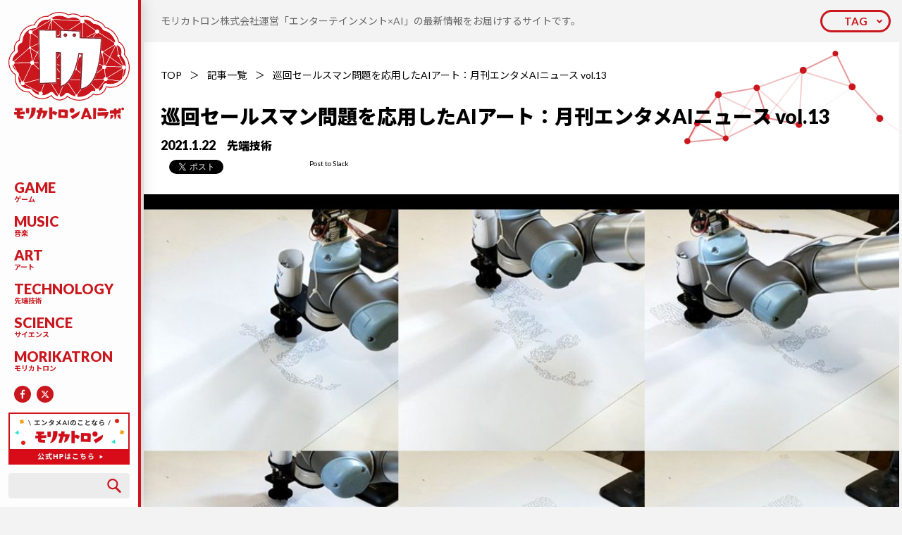

--- FILE ---
content_type: text/html; charset=UTF-8
request_url: https://morikatron.ai/2021/01/ai_news202101/
body_size: 223625
content:
<!DOCTYPE html>
<html>

<head>
	
	<meta charset="UTF-8">
	<meta name="viewport" content="width=device-width,initial-scale=1.0,maximum-scale=1.0,user-scalable=no">
	<link rel="shortcut icon" href="https://morikatron.ai/wp-content/themes/morikatron/assets/img/common/favicon.ico">
	<link href="https://morikatron.ai/wp-content/themes/morikatron/assets/css/style.min.css" rel="stylesheet">
	<link href="https://morikatron.ai/wp-content/themes/morikatron/assets/css/form.css" rel="stylesheet">
	<link href="https://fonts.googleapis.com/css?family=Lato:100,100i,300,300i,400,400i,700,700i,900,900i|Noto+Sans+JP:100,300,400,500,700,900" rel="stylesheet">
		<style>img:is([sizes="auto" i], [sizes^="auto," i]) { contain-intrinsic-size: 3000px 1500px }</style>
	
		<!-- All in One SEO 4.8.7 - aioseo.com -->
		<title>巡回セールスマン問題を応用したAIアート：月刊エンタメAIニュース vol.13 | モリカトロンAIラボ</title>
	<meta name="description" content="エンタメにおいてもAIは日進月歩で進歩しており、新しい研究成果や試みが次々と発表されています。こちらの連載では" />
	<meta name="robots" content="max-image-preview:large" />
	<meta name="author" content="高橋ミレイ"/>
	<meta name="keywords" content="aiと倫理,chitrakar,gan,google,mit,stylegan,stylegan2,ジョルダン曲線,ニューラルネットワーク,巡回セールスマン問題,月刊エンタメaiニュース" />
	<link rel="canonical" href="https://morikatron.ai/2021/01/ai_news202101/" />
	<meta name="generator" content="All in One SEO (AIOSEO) 4.8.7" />
		<meta property="og:locale" content="ja_JP" />
		<meta property="og:site_name" content="モリカトロンAIラボ" />
		<meta property="og:type" content="article" />
		<meta property="og:title" content="巡回セールスマン問題を応用したAIアート：月刊エンタメAIニュース vol.13 | モリカトロンAIラボ" />
		<meta property="og:description" content="エンタメにおいてもAIは日進月歩で進歩しており、新しい研究成果や試みが次々と発表されています。こちらの連載では" />
		<meta property="og:url" content="https://morikatron.ai/2021/01/ai_news202101/" />
		<meta property="og:image" content="https://morikatron.ai/wp-content/uploads/2021/01/ai_news202101_TOP.jpg" />
		<meta property="og:image:secure_url" content="https://morikatron.ai/wp-content/uploads/2021/01/ai_news202101_TOP.jpg" />
		<meta property="og:image:width" content="1000" />
		<meta property="og:image:height" content="680" />
		<meta property="article:published_time" content="2021-01-22T04:30:58+00:00" />
		<meta property="article:modified_time" content="2021-01-22T05:20:36+00:00" />
		<meta name="twitter:card" content="summary" />
		<meta name="twitter:title" content="巡回セールスマン問題を応用したAIアート：月刊エンタメAIニュース vol.13 | モリカトロンAIラボ" />
		<meta name="twitter:description" content="エンタメにおいてもAIは日進月歩で進歩しており、新しい研究成果や試みが次々と発表されています。こちらの連載では" />
		<meta name="twitter:image" content="https://morikatron.ai/wp-content/uploads/2021/01/ai_news202101_TOP.jpg" />
		<script type="application/ld+json" class="aioseo-schema">
			{"@context":"https:\/\/schema.org","@graph":[{"@type":"Article","@id":"https:\/\/morikatron.ai\/2021\/01\/ai_news202101\/#article","name":"\u5de1\u56de\u30bb\u30fc\u30eb\u30b9\u30de\u30f3\u554f\u984c\u3092\u5fdc\u7528\u3057\u305fAI\u30a2\u30fc\u30c8\uff1a\u6708\u520a\u30a8\u30f3\u30bf\u30e1AI\u30cb\u30e5\u30fc\u30b9 vol.13 | \u30e2\u30ea\u30ab\u30c8\u30ed\u30f3AI\u30e9\u30dc","headline":"\u5de1\u56de\u30bb\u30fc\u30eb\u30b9\u30de\u30f3\u554f\u984c\u3092\u5fdc\u7528\u3057\u305fAI\u30a2\u30fc\u30c8\uff1a\u6708\u520a\u30a8\u30f3\u30bf\u30e1AI\u30cb\u30e5\u30fc\u30b9 vol.13","author":{"@id":"https:\/\/morikatron.ai\/author\/mirei_t\/#author"},"publisher":{"@id":"https:\/\/morikatron.ai\/#organization"},"image":{"@type":"ImageObject","url":"https:\/\/morikatron.ai\/wp-content\/uploads\/2021\/01\/ai_news202101_TOP.jpg","width":1000,"height":680},"datePublished":"2021-01-22T13:30:58+09:00","dateModified":"2021-01-22T14:20:36+09:00","inLanguage":"ja","mainEntityOfPage":{"@id":"https:\/\/morikatron.ai\/2021\/01\/ai_news202101\/#webpage"},"isPartOf":{"@id":"https:\/\/morikatron.ai\/2021\/01\/ai_news202101\/#webpage"},"articleSection":"\u5148\u7aef\u6280\u8853, AI\u3068\u502b\u7406, Chitrakar, GAN, Google, MIT, StyleGAN, StyleGAN2, \u30b8\u30e7\u30eb\u30c0\u30f3\u66f2\u7dda, \u30cb\u30e5\u30fc\u30e9\u30eb\u30cd\u30c3\u30c8\u30ef\u30fc\u30af, \u5de1\u56de\u30bb\u30fc\u30eb\u30b9\u30de\u30f3\u554f\u984c, \u6708\u520a\u30a8\u30f3\u30bf\u30e1AI\u30cb\u30e5\u30fc\u30b9"},{"@type":"BreadcrumbList","@id":"https:\/\/morikatron.ai\/2021\/01\/ai_news202101\/#breadcrumblist","itemListElement":[{"@type":"ListItem","@id":"https:\/\/morikatron.ai#listItem","position":1,"name":"\u30db\u30fc\u30e0","item":"https:\/\/morikatron.ai","nextItem":{"@type":"ListItem","@id":"https:\/\/morikatron.ai\/category\/technology\/#listItem","name":"\u5148\u7aef\u6280\u8853"}},{"@type":"ListItem","@id":"https:\/\/morikatron.ai\/category\/technology\/#listItem","position":2,"name":"\u5148\u7aef\u6280\u8853","item":"https:\/\/morikatron.ai\/category\/technology\/","nextItem":{"@type":"ListItem","@id":"https:\/\/morikatron.ai\/2021\/01\/ai_news202101\/#listItem","name":"\u5de1\u56de\u30bb\u30fc\u30eb\u30b9\u30de\u30f3\u554f\u984c\u3092\u5fdc\u7528\u3057\u305fAI\u30a2\u30fc\u30c8\uff1a\u6708\u520a\u30a8\u30f3\u30bf\u30e1AI\u30cb\u30e5\u30fc\u30b9 vol.13"},"previousItem":{"@type":"ListItem","@id":"https:\/\/morikatron.ai#listItem","name":"\u30db\u30fc\u30e0"}},{"@type":"ListItem","@id":"https:\/\/morikatron.ai\/2021\/01\/ai_news202101\/#listItem","position":3,"name":"\u5de1\u56de\u30bb\u30fc\u30eb\u30b9\u30de\u30f3\u554f\u984c\u3092\u5fdc\u7528\u3057\u305fAI\u30a2\u30fc\u30c8\uff1a\u6708\u520a\u30a8\u30f3\u30bf\u30e1AI\u30cb\u30e5\u30fc\u30b9 vol.13","previousItem":{"@type":"ListItem","@id":"https:\/\/morikatron.ai\/category\/technology\/#listItem","name":"\u5148\u7aef\u6280\u8853"}}]},{"@type":"Organization","@id":"https:\/\/morikatron.ai\/#organization","name":"\u30e2\u30ea\u30ab\u30c8\u30ed\u30f3AI\u30e9\u30dc","description":"\u30e2\u30ea\u30ab\u30c8\u30ed\u30f3\u682a\u5f0f\u4f1a\u793e\u904b\u55b6\u300c\u30a8\u30f3\u30bf\u30fc\u30c6\u30a4\u30f3\u30e1\u30f3\u30c8\u00d7AI\u300d\u306e\u6700\u65b0\u60c5\u5831\u3092\u304a\u5c4a\u3051\u3059\u308b\u30b5\u30a4\u30c8\u3067\u3059\u3002","url":"https:\/\/morikatron.ai\/"},{"@type":"Person","@id":"https:\/\/morikatron.ai\/author\/mirei_t\/#author","url":"https:\/\/morikatron.ai\/author\/mirei_t\/","name":"\u9ad8\u6a4b\u30df\u30ec\u30a4","image":{"@type":"ImageObject","@id":"https:\/\/morikatron.ai\/2021\/01\/ai_news202101\/#authorImage","url":"https:\/\/secure.gravatar.com\/avatar\/a9375d9f5987cdd27e54c1ec1b4ea09207a17913ba1da5c620d4cdee55025fc3?s=96&d=mm&r=g","width":96,"height":96,"caption":"\u9ad8\u6a4b\u30df\u30ec\u30a4"}},{"@type":"WebPage","@id":"https:\/\/morikatron.ai\/2021\/01\/ai_news202101\/#webpage","url":"https:\/\/morikatron.ai\/2021\/01\/ai_news202101\/","name":"\u5de1\u56de\u30bb\u30fc\u30eb\u30b9\u30de\u30f3\u554f\u984c\u3092\u5fdc\u7528\u3057\u305fAI\u30a2\u30fc\u30c8\uff1a\u6708\u520a\u30a8\u30f3\u30bf\u30e1AI\u30cb\u30e5\u30fc\u30b9 vol.13 | \u30e2\u30ea\u30ab\u30c8\u30ed\u30f3AI\u30e9\u30dc","description":"\u30a8\u30f3\u30bf\u30e1\u306b\u304a\u3044\u3066\u3082AI\u306f\u65e5\u9032\u6708\u6b69\u3067\u9032\u6b69\u3057\u3066\u304a\u308a\u3001\u65b0\u3057\u3044\u7814\u7a76\u6210\u679c\u3084\u8a66\u307f\u304c\u6b21\u3005\u3068\u767a\u8868\u3055\u308c\u3066\u3044\u307e\u3059\u3002\u3053\u3061\u3089\u306e\u9023\u8f09\u3067\u306f","inLanguage":"ja","isPartOf":{"@id":"https:\/\/morikatron.ai\/#website"},"breadcrumb":{"@id":"https:\/\/morikatron.ai\/2021\/01\/ai_news202101\/#breadcrumblist"},"author":{"@id":"https:\/\/morikatron.ai\/author\/mirei_t\/#author"},"creator":{"@id":"https:\/\/morikatron.ai\/author\/mirei_t\/#author"},"image":{"@type":"ImageObject","url":"https:\/\/morikatron.ai\/wp-content\/uploads\/2021\/01\/ai_news202101_TOP.jpg","@id":"https:\/\/morikatron.ai\/2021\/01\/ai_news202101\/#mainImage","width":1000,"height":680},"primaryImageOfPage":{"@id":"https:\/\/morikatron.ai\/2021\/01\/ai_news202101\/#mainImage"},"datePublished":"2021-01-22T13:30:58+09:00","dateModified":"2021-01-22T14:20:36+09:00"},{"@type":"WebSite","@id":"https:\/\/morikatron.ai\/#website","url":"https:\/\/morikatron.ai\/","name":"\u30e2\u30ea\u30ab\u30c8\u30ed\u30f3AI\u30e9\u30dc","description":"\u30e2\u30ea\u30ab\u30c8\u30ed\u30f3\u682a\u5f0f\u4f1a\u793e\u904b\u55b6\u300c\u30a8\u30f3\u30bf\u30fc\u30c6\u30a4\u30f3\u30e1\u30f3\u30c8\u00d7AI\u300d\u306e\u6700\u65b0\u60c5\u5831\u3092\u304a\u5c4a\u3051\u3059\u308b\u30b5\u30a4\u30c8\u3067\u3059\u3002","inLanguage":"ja","publisher":{"@id":"https:\/\/morikatron.ai\/#organization"}}]}
		</script>
		<!-- All in One SEO -->

<link rel='dns-prefetch' href='//secure.gravatar.com' />
<link rel='dns-prefetch' href='//stats.wp.com' />
<link rel='dns-prefetch' href='//v0.wordpress.com' />
<link rel='stylesheet' id='wp-block-library-css' href='https://morikatron.ai/wp-includes/css/dist/block-library/style.min.css?ver=6.8.3' type='text/css' media='all' />
<style id='classic-theme-styles-inline-css' type='text/css'>
/*! This file is auto-generated */
.wp-block-button__link{color:#fff;background-color:#32373c;border-radius:9999px;box-shadow:none;text-decoration:none;padding:calc(.667em + 2px) calc(1.333em + 2px);font-size:1.125em}.wp-block-file__button{background:#32373c;color:#fff;text-decoration:none}
</style>
<link rel='stylesheet' id='mediaelement-css' href='https://morikatron.ai/wp-includes/js/mediaelement/mediaelementplayer-legacy.min.css?ver=4.2.17' type='text/css' media='all' />
<link rel='stylesheet' id='wp-mediaelement-css' href='https://morikatron.ai/wp-includes/js/mediaelement/wp-mediaelement.min.css?ver=6.8.3' type='text/css' media='all' />
<style id='jetpack-sharing-buttons-style-inline-css' type='text/css'>
.jetpack-sharing-buttons__services-list{display:flex;flex-direction:row;flex-wrap:wrap;gap:0;list-style-type:none;margin:5px;padding:0}.jetpack-sharing-buttons__services-list.has-small-icon-size{font-size:12px}.jetpack-sharing-buttons__services-list.has-normal-icon-size{font-size:16px}.jetpack-sharing-buttons__services-list.has-large-icon-size{font-size:24px}.jetpack-sharing-buttons__services-list.has-huge-icon-size{font-size:36px}@media print{.jetpack-sharing-buttons__services-list{display:none!important}}.editor-styles-wrapper .wp-block-jetpack-sharing-buttons{gap:0;padding-inline-start:0}ul.jetpack-sharing-buttons__services-list.has-background{padding:1.25em 2.375em}
</style>
<style id='global-styles-inline-css' type='text/css'>
:root{--wp--preset--aspect-ratio--square: 1;--wp--preset--aspect-ratio--4-3: 4/3;--wp--preset--aspect-ratio--3-4: 3/4;--wp--preset--aspect-ratio--3-2: 3/2;--wp--preset--aspect-ratio--2-3: 2/3;--wp--preset--aspect-ratio--16-9: 16/9;--wp--preset--aspect-ratio--9-16: 9/16;--wp--preset--color--black: #000000;--wp--preset--color--cyan-bluish-gray: #abb8c3;--wp--preset--color--white: #ffffff;--wp--preset--color--pale-pink: #f78da7;--wp--preset--color--vivid-red: #cf2e2e;--wp--preset--color--luminous-vivid-orange: #ff6900;--wp--preset--color--luminous-vivid-amber: #fcb900;--wp--preset--color--light-green-cyan: #7bdcb5;--wp--preset--color--vivid-green-cyan: #00d084;--wp--preset--color--pale-cyan-blue: #8ed1fc;--wp--preset--color--vivid-cyan-blue: #0693e3;--wp--preset--color--vivid-purple: #9b51e0;--wp--preset--gradient--vivid-cyan-blue-to-vivid-purple: linear-gradient(135deg,rgba(6,147,227,1) 0%,rgb(155,81,224) 100%);--wp--preset--gradient--light-green-cyan-to-vivid-green-cyan: linear-gradient(135deg,rgb(122,220,180) 0%,rgb(0,208,130) 100%);--wp--preset--gradient--luminous-vivid-amber-to-luminous-vivid-orange: linear-gradient(135deg,rgba(252,185,0,1) 0%,rgba(255,105,0,1) 100%);--wp--preset--gradient--luminous-vivid-orange-to-vivid-red: linear-gradient(135deg,rgba(255,105,0,1) 0%,rgb(207,46,46) 100%);--wp--preset--gradient--very-light-gray-to-cyan-bluish-gray: linear-gradient(135deg,rgb(238,238,238) 0%,rgb(169,184,195) 100%);--wp--preset--gradient--cool-to-warm-spectrum: linear-gradient(135deg,rgb(74,234,220) 0%,rgb(151,120,209) 20%,rgb(207,42,186) 40%,rgb(238,44,130) 60%,rgb(251,105,98) 80%,rgb(254,248,76) 100%);--wp--preset--gradient--blush-light-purple: linear-gradient(135deg,rgb(255,206,236) 0%,rgb(152,150,240) 100%);--wp--preset--gradient--blush-bordeaux: linear-gradient(135deg,rgb(254,205,165) 0%,rgb(254,45,45) 50%,rgb(107,0,62) 100%);--wp--preset--gradient--luminous-dusk: linear-gradient(135deg,rgb(255,203,112) 0%,rgb(199,81,192) 50%,rgb(65,88,208) 100%);--wp--preset--gradient--pale-ocean: linear-gradient(135deg,rgb(255,245,203) 0%,rgb(182,227,212) 50%,rgb(51,167,181) 100%);--wp--preset--gradient--electric-grass: linear-gradient(135deg,rgb(202,248,128) 0%,rgb(113,206,126) 100%);--wp--preset--gradient--midnight: linear-gradient(135deg,rgb(2,3,129) 0%,rgb(40,116,252) 100%);--wp--preset--font-size--small: 13px;--wp--preset--font-size--medium: 20px;--wp--preset--font-size--large: 36px;--wp--preset--font-size--x-large: 42px;--wp--preset--spacing--20: 0.44rem;--wp--preset--spacing--30: 0.67rem;--wp--preset--spacing--40: 1rem;--wp--preset--spacing--50: 1.5rem;--wp--preset--spacing--60: 2.25rem;--wp--preset--spacing--70: 3.38rem;--wp--preset--spacing--80: 5.06rem;--wp--preset--shadow--natural: 6px 6px 9px rgba(0, 0, 0, 0.2);--wp--preset--shadow--deep: 12px 12px 50px rgba(0, 0, 0, 0.4);--wp--preset--shadow--sharp: 6px 6px 0px rgba(0, 0, 0, 0.2);--wp--preset--shadow--outlined: 6px 6px 0px -3px rgba(255, 255, 255, 1), 6px 6px rgba(0, 0, 0, 1);--wp--preset--shadow--crisp: 6px 6px 0px rgba(0, 0, 0, 1);}:where(.is-layout-flex){gap: 0.5em;}:where(.is-layout-grid){gap: 0.5em;}body .is-layout-flex{display: flex;}.is-layout-flex{flex-wrap: wrap;align-items: center;}.is-layout-flex > :is(*, div){margin: 0;}body .is-layout-grid{display: grid;}.is-layout-grid > :is(*, div){margin: 0;}:where(.wp-block-columns.is-layout-flex){gap: 2em;}:where(.wp-block-columns.is-layout-grid){gap: 2em;}:where(.wp-block-post-template.is-layout-flex){gap: 1.25em;}:where(.wp-block-post-template.is-layout-grid){gap: 1.25em;}.has-black-color{color: var(--wp--preset--color--black) !important;}.has-cyan-bluish-gray-color{color: var(--wp--preset--color--cyan-bluish-gray) !important;}.has-white-color{color: var(--wp--preset--color--white) !important;}.has-pale-pink-color{color: var(--wp--preset--color--pale-pink) !important;}.has-vivid-red-color{color: var(--wp--preset--color--vivid-red) !important;}.has-luminous-vivid-orange-color{color: var(--wp--preset--color--luminous-vivid-orange) !important;}.has-luminous-vivid-amber-color{color: var(--wp--preset--color--luminous-vivid-amber) !important;}.has-light-green-cyan-color{color: var(--wp--preset--color--light-green-cyan) !important;}.has-vivid-green-cyan-color{color: var(--wp--preset--color--vivid-green-cyan) !important;}.has-pale-cyan-blue-color{color: var(--wp--preset--color--pale-cyan-blue) !important;}.has-vivid-cyan-blue-color{color: var(--wp--preset--color--vivid-cyan-blue) !important;}.has-vivid-purple-color{color: var(--wp--preset--color--vivid-purple) !important;}.has-black-background-color{background-color: var(--wp--preset--color--black) !important;}.has-cyan-bluish-gray-background-color{background-color: var(--wp--preset--color--cyan-bluish-gray) !important;}.has-white-background-color{background-color: var(--wp--preset--color--white) !important;}.has-pale-pink-background-color{background-color: var(--wp--preset--color--pale-pink) !important;}.has-vivid-red-background-color{background-color: var(--wp--preset--color--vivid-red) !important;}.has-luminous-vivid-orange-background-color{background-color: var(--wp--preset--color--luminous-vivid-orange) !important;}.has-luminous-vivid-amber-background-color{background-color: var(--wp--preset--color--luminous-vivid-amber) !important;}.has-light-green-cyan-background-color{background-color: var(--wp--preset--color--light-green-cyan) !important;}.has-vivid-green-cyan-background-color{background-color: var(--wp--preset--color--vivid-green-cyan) !important;}.has-pale-cyan-blue-background-color{background-color: var(--wp--preset--color--pale-cyan-blue) !important;}.has-vivid-cyan-blue-background-color{background-color: var(--wp--preset--color--vivid-cyan-blue) !important;}.has-vivid-purple-background-color{background-color: var(--wp--preset--color--vivid-purple) !important;}.has-black-border-color{border-color: var(--wp--preset--color--black) !important;}.has-cyan-bluish-gray-border-color{border-color: var(--wp--preset--color--cyan-bluish-gray) !important;}.has-white-border-color{border-color: var(--wp--preset--color--white) !important;}.has-pale-pink-border-color{border-color: var(--wp--preset--color--pale-pink) !important;}.has-vivid-red-border-color{border-color: var(--wp--preset--color--vivid-red) !important;}.has-luminous-vivid-orange-border-color{border-color: var(--wp--preset--color--luminous-vivid-orange) !important;}.has-luminous-vivid-amber-border-color{border-color: var(--wp--preset--color--luminous-vivid-amber) !important;}.has-light-green-cyan-border-color{border-color: var(--wp--preset--color--light-green-cyan) !important;}.has-vivid-green-cyan-border-color{border-color: var(--wp--preset--color--vivid-green-cyan) !important;}.has-pale-cyan-blue-border-color{border-color: var(--wp--preset--color--pale-cyan-blue) !important;}.has-vivid-cyan-blue-border-color{border-color: var(--wp--preset--color--vivid-cyan-blue) !important;}.has-vivid-purple-border-color{border-color: var(--wp--preset--color--vivid-purple) !important;}.has-vivid-cyan-blue-to-vivid-purple-gradient-background{background: var(--wp--preset--gradient--vivid-cyan-blue-to-vivid-purple) !important;}.has-light-green-cyan-to-vivid-green-cyan-gradient-background{background: var(--wp--preset--gradient--light-green-cyan-to-vivid-green-cyan) !important;}.has-luminous-vivid-amber-to-luminous-vivid-orange-gradient-background{background: var(--wp--preset--gradient--luminous-vivid-amber-to-luminous-vivid-orange) !important;}.has-luminous-vivid-orange-to-vivid-red-gradient-background{background: var(--wp--preset--gradient--luminous-vivid-orange-to-vivid-red) !important;}.has-very-light-gray-to-cyan-bluish-gray-gradient-background{background: var(--wp--preset--gradient--very-light-gray-to-cyan-bluish-gray) !important;}.has-cool-to-warm-spectrum-gradient-background{background: var(--wp--preset--gradient--cool-to-warm-spectrum) !important;}.has-blush-light-purple-gradient-background{background: var(--wp--preset--gradient--blush-light-purple) !important;}.has-blush-bordeaux-gradient-background{background: var(--wp--preset--gradient--blush-bordeaux) !important;}.has-luminous-dusk-gradient-background{background: var(--wp--preset--gradient--luminous-dusk) !important;}.has-pale-ocean-gradient-background{background: var(--wp--preset--gradient--pale-ocean) !important;}.has-electric-grass-gradient-background{background: var(--wp--preset--gradient--electric-grass) !important;}.has-midnight-gradient-background{background: var(--wp--preset--gradient--midnight) !important;}.has-small-font-size{font-size: var(--wp--preset--font-size--small) !important;}.has-medium-font-size{font-size: var(--wp--preset--font-size--medium) !important;}.has-large-font-size{font-size: var(--wp--preset--font-size--large) !important;}.has-x-large-font-size{font-size: var(--wp--preset--font-size--x-large) !important;}
:where(.wp-block-post-template.is-layout-flex){gap: 1.25em;}:where(.wp-block-post-template.is-layout-grid){gap: 1.25em;}
:where(.wp-block-columns.is-layout-flex){gap: 2em;}:where(.wp-block-columns.is-layout-grid){gap: 2em;}
:root :where(.wp-block-pullquote){font-size: 1.5em;line-height: 1.6;}
</style>
<link rel="https://api.w.org/" href="https://morikatron.ai/wp-json/" /><link rel="alternate" title="JSON" type="application/json" href="https://morikatron.ai/wp-json/wp/v2/posts/2334" /><link rel="EditURI" type="application/rsd+xml" title="RSD" href="https://morikatron.ai/xmlrpc.php?rsd" />
<meta name="generator" content="WordPress 6.8.3" />
<link rel='shortlink' href='https://wp.me/paVqpH-BE' />
<link rel="alternate" title="oEmbed (JSON)" type="application/json+oembed" href="https://morikatron.ai/wp-json/oembed/1.0/embed?url=https%3A%2F%2Fmorikatron.ai%2F2021%2F01%2Fai_news202101%2F" />
<link rel="alternate" title="oEmbed (XML)" type="text/xml+oembed" href="https://morikatron.ai/wp-json/oembed/1.0/embed?url=https%3A%2F%2Fmorikatron.ai%2F2021%2F01%2Fai_news202101%2F&#038;format=xml" />
	<style>img#wpstats{display:none}</style>
		</head>

<body id="top">
	<header class="header">
		<div class="header-logo">
			<a href="https://morikatron.ai/">
				<i class="for_pc"><img src="https://morikatron.ai/wp-content/themes/morikatron/assets/img/common/symbol.svg"></i>
								<span><img src="https://morikatron.ai/wp-content/themes/morikatron/assets/img/common/logo.svg"></span>
			</a>
		</div>
		<div class="header-nav">
			<button class="header-nav_button for_sp js-trigger" data-action="click" data-device="sp" data-name="gnav"><span></span></button>
			<div class="header-nav_box js-target" data-action="click" data-device="sp" data-name="gnav">
				<ul>
					<li><a href="https://morikatron.ai/category/game/"><em>GAME</em><small>ゲーム</small></a></li><li><a href="https://morikatron.ai/category/music/"><em>MUSIC</em><small>音楽</small></a></li><li><a href="https://morikatron.ai/category/art/"><em>ART</em><small>アート</small></a></li><li><a href="https://morikatron.ai/category/technology/"><em>TECHNOLOGY</em><small>先端技術</small></a></li><li><a href="https://morikatron.ai/category/science/"><em>SCIENCE</em><small>サイエンス</small></a></li><li><a href="https://morikatron.ai/category/morikatron/"><em>MORIKATRON</em><small>モリカトロン</small></a></li>				</ul>
				<div class="header-nav_sns">
					<a href="https://www.facebook.com/morikatron"  target="_blank" rel="noopener"><img src="https://morikatron.ai/wp-content/themes/morikatron/assets/img/common/icon/fb.svg"></a>
					<a href="https://x.com/morikatron_pr"  target="_blank" rel="noopener"><svg width="24" height="24" viewBox="0 0 24 24" fill="none" xmlns="http://www.w3.org/2000/svg"><circle cx="12" cy="12" r="12" fill="#C9171D"/><path d="M15.1219 7.125H16.7766L13.1625 11.2547L17.4141 16.875H14.086L11.4774 13.4672L8.49614 16.875H6.83911L10.704 12.457L6.62817 7.125H10.0407L12.3961 10.2398L15.1219 7.125ZM14.5407 15.8859H15.4571L9.54146 8.0625H8.55708L14.5407 15.8859Z" fill="white" style="fill:#ffffff !important;"/></svg></a>
				</div>
				<div class="header-nav_bnr for_sp">
					<a href="https://morikatron.com/"  target="_blank" rel="noopener"><img src="https://morikatron.ai/wp-content/uploads/2024/08/banner02.jpg"></a>
				</div>
			</div>
		</div>
		<div class="header-box">
			<div class="header-box_bnr for_pc">
				<a href="https://morikatron.com/"  target="_blank" rel="noopener"><img src="https://morikatron.ai/wp-content/uploads/2024/08/banner02.jpg"></a>
			</div>
			<button class="header-box_button for_sp js-trigger" data-action="click" data-device="sp" data-name="search"><img src="https://morikatron.ai/wp-content/themes/morikatron/assets/img/common/icon/search.svg"></button>
			<div class="header-box_search" data-action="click" data-device="sp" data-name="search">
				<form role="search" method="get" id="searchform" action="/">
	<input type="search" value="" name="s" class="s">
	<button type="submit" class="searchsubmit"><img src="https://morikatron.ai/wp-content/themes/morikatron/assets/img/common/icon/search.svg"></button>
</form>			</div>
			<!-- <div class="header-box_btn for_pc">
				<a href="#"><i><img src="https://morikatron.ai/wp-content/themes/morikatron/assets/img/common/mark.svg"></i>無料会員登録</a>
			</div> -->
		</div>
		<div class="header-tag">
			<button class="header-tag_button for_sp js-trigger" data-action="hover" data-device="all" data-name="tag"><span>TAG</span></button>
		</div>
	</header>	<main>
		<article id="detail">
			<section class="upside">
				<div class="upside-txt for_pc">
					<p>モリカトロン株式会社運営「エンターテインメント×AI」の最新情報をお届けするサイトです。</p>
				</div>
				<div class="upside-tag">
					<button class="upside-tag_button for_pc js-trigger" data-action="hover" data-device="all" data-name="tag"><span>TAG</span></button>
					<div class="upside-tag_box js-target" data-action="hover" data-device="all" data-name="tag">
						<dl><dt>TAG LIST</dt><dd><a href="https://morikatron.ai/tag/cg/">CG</a><a href="https://morikatron.ai/tag/cg%e3%81%b8%e3%81%ae%e6%89%89/">CGへの扉</a><a href="https://morikatron.ai/tag/%e7%94%9f%e6%88%90ai/">生成AI</a><a href="https://morikatron.ai/tag/%e5%ae%89%e8%97%a4%e5%b9%b8%e5%a4%ae/">安藤幸央</a><a href="https://morikatron.ai/tag/%e5%90%89%e6%9c%ac%e5%b9%b8%e8%a8%98/">吉本幸記</a><a href="https://morikatron.ai/tag/%e6%9c%88%e5%88%8a%e3%82%a8%e3%83%b3%e3%82%bf%e3%83%a1ai%e3%83%8b%e3%83%a5%e3%83%bc%e3%82%b9/">月刊エンタメAIニュース</a><a href="https://morikatron.ai/tag/%e6%b2%b3%e5%90%88%e5%be%8b%e5%ad%90/">河合律子</a><a href="https://morikatron.ai/tag/llm/">LLM</a><a href="https://morikatron.ai/tag/%e6%a9%9f%e6%a2%b0%e5%ad%a6%e7%bf%92/">機械学習</a><a href="https://morikatron.ai/tag/%e5%a4%a7%e8%a6%8f%e6%a8%a1%e8%a8%80%e8%aa%9e%e3%83%a2%e3%83%87%e3%83%ab/">大規模言語モデル</a><a href="https://morikatron.ai/tag/openai/">OpenAI</a><a href="https://morikatron.ai/tag/%e3%83%87%e3%82%a3%e3%83%bc%e3%83%97%e3%83%a9%e3%83%bc%e3%83%8b%e3%83%b3%e3%82%b0/">ディープラーニング</a><a href="https://morikatron.ai/tag/google/">Google</a><a href="https://morikatron.ai/tag/%e3%82%b0%e3%83%bc%e3%82%b0%e3%83%ab/">グーグル</a><a href="https://morikatron.ai/tag/%e9%9f%b3%e6%a5%bd/">音楽</a><a href="https://morikatron.ai/tag/%e3%83%a2%e3%83%aa%e3%82%ab%e3%83%88%e3%83%ad%e3%83%b3/">モリカトロン</a><a href="https://morikatron.ai/tag/nvidia/">NVIDIA</a><a href="https://morikatron.ai/tag/%e6%a3%ae%e5%b7%9d%e5%b9%b8%e4%ba%ba/">森川幸人</a><a href="https://morikatron.ai/tag/chatgpt/">ChatGPT</a><a href="https://morikatron.ai/tag/gan/">GAN</a><a href="https://morikatron.ai/tag/%e4%b8%89%e5%ae%85%e9%99%bd%e4%b8%80%e9%83%8e/">三宅陽一郎</a><a href="https://morikatron.ai/tag/deepmind/">DeepMind</a><a href="https://morikatron.ai/tag/%e5%bc%b7%e5%8c%96%e5%ad%a6%e7%bf%92/">強化学習</a><a href="https://morikatron.ai/tag/stable-diffusion/">Stable Diffusion</a><a href="https://morikatron.ai/tag/%e4%ba%ba%e5%b7%a5%e7%9f%a5%e8%83%bd%e5%ad%a6%e4%bc%9a/">人工知能学会</a><a href="https://morikatron.ai/tag/%e3%82%b7%e3%83%8a%e3%83%aa%e3%82%aa/">シナリオ</a><a href="https://morikatron.ai/tag/%e3%83%8b%e3%83%a5%e3%83%bc%e3%83%a9%e3%83%ab%e3%83%8d%e3%83%83%e3%83%88%e3%83%af%e3%83%bc%e3%82%af/">ニューラルネットワーク</a><a href="https://morikatron.ai/tag/qa/">QA</a><a href="https://morikatron.ai/tag/%e3%83%9e%e3%82%a4%e3%82%af%e3%83%ad%e3%82%bd%e3%83%95%e3%83%88/">マイクロソフト</a><a href="https://morikatron.ai/tag/%e8%87%aa%e7%84%b6%e8%a8%80%e8%aa%9e%e5%87%a6%e7%90%86/">自然言語処理</a><a href="https://morikatron.ai/tag/siggraph/">SIGGRAPH</a><a href="https://morikatron.ai/tag/ai%e3%81%a8%e5%80%ab%e7%90%86/">AIと倫理</a><a href="https://morikatron.ai/tag/gpt-3/">GPT-3</a><a href="https://morikatron.ai/tag/%e5%80%ab%e7%90%86/">倫理</a><a href="https://morikatron.ai/tag/%e3%82%b9%e3%82%af%e3%82%a6%e3%82%a7%e3%82%a2%e3%83%bb%e3%82%a8%e3%83%8b%e3%83%83%e3%82%af%e3%82%b9/">スクウェア・エニックス</a><a href="https://morikatron.ai/tag/%e5%a4%a7%e5%86%85%e5%ad%9d%e5%ad%90/">大内孝子</a><a href="https://morikatron.ai/tag/%e6%98%a0%e7%94%bb/">映画</a><a href="https://morikatron.ai/tag/%e3%82%a2%e3%83%bc%e3%83%88/">アート</a><a href="https://morikatron.ai/tag/facebook/">Facebook</a><a href="https://morikatron.ai/tag/%e9%9f%b3%e6%a5%bd%e7%94%9f%e6%88%90ai/">音楽生成AI</a><a href="https://morikatron.ai/tag/%e3%83%ab%e3%83%bc%e3%83%ab%e3%83%99%e3%83%bc%e3%82%b9/">ルールベース</a><a href="https://morikatron.ai/tag/%e8%91%97%e4%bd%9c%e6%a8%a9/">著作権</a><a href="https://morikatron.ai/tag/3dcg/">3DCG</a><a href="https://morikatron.ai/tag/%e5%8b%95%e7%94%bb%e7%94%9f%e6%88%90ai/">動画生成AI</a><a href="https://morikatron.ai/tag/%e3%82%ad%e3%83%a3%e3%83%a9%e3%82%af%e3%82%bf%e3%83%bcai/">キャラクターAI</a><a href="https://morikatron.ai/tag/npc/">NPC</a><a href="https://morikatron.ai/tag/%e3%83%87%e3%83%90%e3%83%83%e3%82%b0/">デバッグ</a><a href="https://morikatron.ai/tag/%e6%95%b5%e5%af%be%e7%9a%84%e7%94%9f%e6%88%90%e3%83%8d%e3%83%83%e3%83%88%e3%83%af%e3%83%bc%e3%82%af/">敵対的生成ネットワーク</a><a href="https://morikatron.ai/tag/%e3%82%a2%e3%83%8b%e3%83%a1%e3%83%bc%e3%82%b7%e3%83%a7%e3%83%b3/">アニメーション</a><a href="https://morikatron.ai/tag/%e3%83%ad%e3%83%9c%e3%83%83%e3%83%88/">ロボット</a><a href="https://morikatron.ai/tag/%e3%82%b2%e3%83%bc%e3%83%a0%e3%83%97%e3%83%ac%e3%82%a4ai/">ゲームプレイAI</a><a href="https://morikatron.ai/tag/minecraft/">Minecraft</a><a href="https://morikatron.ai/tag/%e3%83%a2%e3%83%aa%e3%82%ab%e3%83%88%e3%83%ad%e3%83%b3ai%e3%83%a9%e3%83%9c%e3%82%a4%e3%83%b3%e3%82%bf%e3%83%93%e3%83%a5%e3%83%bc/">モリカトロンAIラボインタビュー</a><a href="https://morikatron.ai/tag/%e3%83%97%e3%83%ad%e3%82%b7%e3%83%bc%e3%82%b8%e3%83%a3%e3%83%ab/">プロシージャル</a><a href="https://morikatron.ai/tag/%e3%83%87%e3%82%a3%e3%83%bc%e3%83%97%e3%83%95%e3%82%a7%e3%82%a4%e3%82%af/">ディープフェイク</a><a href="https://morikatron.ai/tag/nft/">NFT</a><a href="https://morikatron.ai/tag/%e7%94%bb%e5%83%8f%e7%94%9f%e6%88%90/">画像生成</a><a href="https://morikatron.ai/tag/vfx/">VFX</a><a href="https://morikatron.ai/tag/%e3%83%95%e3%82%a1%e3%83%83%e3%82%b7%e3%83%a7%e3%83%b3/">ファッション</a><a href="https://morikatron.ai/tag/stylegan/">StyleGAN</a><a href="https://morikatron.ai/tag/dall-e2/">DALL-E2</a><a href="https://morikatron.ai/tag/%e3%83%9e%e3%83%ab%e3%83%81%e3%83%a2%e3%83%bc%e3%83%80%e3%83%ab/">マルチモーダル</a><a href="https://morikatron.ai/tag/red-ram/">Red Ram</a><a href="https://morikatron.ai/tag/gemini/">Gemini</a><a href="https://morikatron.ai/tag/adobe/">Adobe</a><a href="https://morikatron.ai/tag/%e9%81%ba%e4%bc%9d%e7%9a%84%e3%82%a2%e3%83%ab%e3%82%b4%e3%83%aa%e3%82%ba%e3%83%a0/">遺伝的アルゴリズム</a><a href="https://morikatron.ai/tag/%e3%83%a1%e3%82%bfai/">メタAI</a><a href="https://morikatron.ai/tag/%e6%95%99%e8%82%b2/">教育</a><a href="https://morikatron.ai/tag/%e8%87%aa%e5%8b%95%e7%94%9f%e6%88%90/">自動生成</a><a href="https://morikatron.ai/tag/%e3%83%86%e3%82%b9%e3%83%88%e3%83%97%e3%83%ac%e3%82%a4/">テストプレイ</a><a href="https://morikatron.ai/tag/midjourney/">Midjourney</a><a href="https://morikatron.ai/tag/vr/">VR</a><a href="https://morikatron.ai/tag/%e5%b0%8f%e8%aa%ac/">小説</a><a href="https://morikatron.ai/tag/%e3%83%9e%e3%83%b3%e3%82%ac/">マンガ</a><a href="https://morikatron.ai/tag/meta/">Meta</a><a href="https://morikatron.ai/tag/stability-ai/">Stability AI</a><a href="https://morikatron.ai/tag/%e7%94%bb%e5%83%8f%e7%94%9f%e6%88%90ai/">画像生成AI</a><a href="https://morikatron.ai/tag/gpt-4o/">GPT-4o</a><a href="https://morikatron.ai/tag/interview/">インタビュー</a><a href="https://morikatron.ai/tag/%e3%82%b2%e3%83%bc%e3%83%a0ai/">ゲームAI</a><a href="https://morikatron.ai/tag/%e3%83%9c%e3%83%bc%e3%83%89%e3%82%b2%e3%83%bc%e3%83%a0/">ボードゲーム</a><a href="https://morikatron.ai/tag/%e6%b7%b1%e5%b1%a4%e5%ad%a6%e7%bf%92/">深層学習</a><a href="https://morikatron.ai/tag/cedec2019/">CEDEC2019</a><a href="https://morikatron.ai/tag/toio/">toio</a><a href="https://morikatron.ai/tag/microsoft/">Microsoft</a><a href="https://morikatron.ai/tag/%e3%83%9e%e3%82%a4%e3%83%b3%e3%82%af%e3%83%a9%e3%83%95%e3%83%88/">マインクラフト</a><a href="https://morikatron.ai/tag/clip/">CLIP</a><a href="https://morikatron.ai/tag/%e3%83%86%e3%82%ad%e3%82%b9%e3%83%88%e7%94%bb%e5%83%8f%e7%94%9f%e6%88%90/">テキスト画像生成</a><a href="https://morikatron.ai/tag/playable/">Playable!</a><a href="https://morikatron.ai/tag/nerf/">NeRF</a><a href="https://morikatron.ai/tag/sora/">Sora</a><a href="https://morikatron.ai/tag/%e4%b8%8d%e5%ae%8c%e5%85%a8%e6%83%85%e5%a0%b1%e3%82%b2%e3%83%bc%e3%83%a0/">不完全情報ゲーム</a><a href="https://morikatron.ai/tag/%e3%83%93%e3%83%98%e3%82%a4%e3%83%93%e3%82%a2%e3%83%bb%e3%83%84%e3%83%aa%e3%83%bc/">ビヘイビア・ツリー</a><a href="https://morikatron.ai/tag/dall-e/">DALL-E</a><a href="https://morikatron.ai/tag/cedec2021/">CEDEC2021</a><a href="https://morikatron.ai/tag/%e3%83%90%e3%83%bc%e3%83%81%e3%83%a3%e3%83%ab%e3%83%92%e3%83%a5%e3%83%bc%e3%83%9e%e3%83%b3/">バーチャルヒューマン</a><a href="https://morikatron.ai/tag/%e3%83%87%e3%82%b8%e3%82%bf%e3%83%ab%e3%83%84%e3%82%a4%e3%83%b3/">デジタルツイン</a><a href="https://morikatron.ai/tag/%e3%83%a1%e3%82%bf%e3%83%90%e3%83%bc%e3%82%b9/">メタバース</a><a href="https://morikatron.ai/tag/%e9%ab%98%e6%a9%8b%e5%8a%9b%e6%96%97/">高橋力斗</a><a href="https://morikatron.ai/tag/%e4%bd%9c%e6%9b%b2/">作曲</a><a href="https://morikatron.ai/tag/%e3%82%a2%e3%82%b9%e3%83%88%e3%83%ad%e3%83%8e%e3%83%bc%e3%82%ab/">アストロノーカ</a><a href="https://morikatron.ai/tag/%e3%83%ad%e3%83%9c%e3%83%86%e3%82%a3%e3%82%af%e3%82%b9/">ロボティクス</a><a href="https://morikatron.ai/tag/%e3%83%8a%e3%83%93%e3%82%b2%e3%83%bc%e3%82%b7%e3%83%a7%e3%83%b3ai/">ナビゲーションAI</a><a href="https://morikatron.ai/tag/%e7%95%b3%e3%81%bf%e8%be%bc%e3%81%bf%e3%83%8b%e3%83%a5%e3%83%bc%e3%83%a9%e3%83%ab%e3%83%8d%e3%83%83%e3%83%88%e3%83%af%e3%83%bc%e3%82%af/">畳み込みニューラルネットワーク</a><a href="https://morikatron.ai/tag/ar/">AR</a><a href="https://morikatron.ai/tag/%e3%82%a2%e3%83%83%e3%83%97%e3%83%ab/">アップル</a><a href="https://morikatron.ai/tag/siggraph-asia/">SIGGRAPH ASIA</a><a href="https://morikatron.ai/tag/%e3%82%b9%e3%83%9d%e3%83%bc%e3%83%84/">スポーツ</a><a href="https://morikatron.ai/tag/%e6%89%8b%ef%a8%90%e6%b2%bb%e8%99%ab/">手塚治虫</a><a href="https://morikatron.ai/tag/%e6%b1%8e%e7%94%a8%e4%ba%ba%e5%b7%a5%e7%9f%a5%e8%83%bd/">汎用人工知能</a><a href="https://morikatron.ai/tag/3d/">3D</a><a href="https://morikatron.ai/tag/%e5%ba%83%e5%91%8a/">広告</a><a href="https://morikatron.ai/tag/cedec2020/">CEDEC2020</a><a href="https://morikatron.ai/tag/ai%e3%82%a2%e3%83%bc%e3%83%88/">AIアート</a><a href="https://morikatron.ai/tag/%e3%81%af%e3%81%93%e3%81%a0%e3%81%a6%e6%9c%aa%e6%9d%a5%e5%a4%a7%e5%ad%a6/">はこだて未来大学</a><a href="https://morikatron.ai/tag/%e3%82%a8%e3%83%bc%e3%82%b8%e3%82%a7%e3%83%b3%e3%83%88/">エージェント</a><a href="https://morikatron.ai/tag/gdc-2021/">GDC 2021</a><a href="https://morikatron.ai/tag/%e3%83%a1%e3%82%bf/">メタ</a><a href="https://morikatron.ai/tag/%e5%b8%82%e5%a0%b4%e5%88%86%e6%9e%90/">市場分析</a><a href="https://morikatron.ai/tag/%e3%83%87%e3%82%b8%e3%82%bf%e3%83%ab%e3%83%92%e3%83%a5%e3%83%bc%e3%83%9e%e3%83%b3/">デジタルヒューマン</a><a href="https://morikatron.ai/tag/%e6%9d%b1%e4%ba%ac%e5%a4%a7%e5%ad%a6/">東京大学</a><a href="https://morikatron.ai/tag/jsai2022/">JSAI2022</a><a href="https://morikatron.ai/tag/elsi/">ELSI</a><a href="https://morikatron.ai/tag/%e3%83%97%e3%83%ad%e3%83%b3%e3%83%97%e3%83%88/">プロンプト</a><a href="https://morikatron.ai/tag/gpt-4/">GPT-4</a><a href="https://morikatron.ai/tag/gdc-2019/">GDC 2019</a><a href="https://morikatron.ai/tag/%e3%83%9e%e3%83%ab%e3%83%81%e3%82%a8%e3%83%bc%e3%82%b8%e3%82%a7%e3%83%b3%e3%83%88/">マルチエージェント</a><a href="https://morikatron.ai/tag/htn/">HTN</a><a href="https://morikatron.ai/tag/%e3%82%bd%e3%83%8b%e3%83%bc/">ソニー</a><a href="https://morikatron.ai/tag/%e6%a0%97%e5%8e%9f%e8%81%a1/">栗原聡</a><a href="https://morikatron.ai/tag/cnn/">CNN</a><a href="https://morikatron.ai/tag/%e3%83%9e%e3%83%bc%e3%82%b1%e3%83%86%e3%82%a3%e3%83%b3%e3%82%b0/">マーケティング</a><a href="https://morikatron.ai/tag/%e6%87%90%e3%82%b2%e3%83%bc%e3%81%8b%e3%82%89%e8%be%bf%e3%82%8b%e3%82%b2%e3%83%bc%e3%83%a0ai%e6%8a%80%e8%a1%93%e5%8f%b2/">懐ゲーから辿るゲームAI技術史</a><a href="https://morikatron.ai/tag/%e9%b4%ab%e5%8e%9f%e7%9b%9b%e4%b9%8b/">鴫原盛之</a><a href="https://morikatron.ai/tag/%e3%82%a2%e3%83%89%e3%83%99%e3%83%b3%e3%83%81%e3%83%a3%e3%83%bc%e3%82%b2%e3%83%bc%e3%83%a0/">アドベンチャーゲーム</a><a href="https://morikatron.ai/tag/nvidia-omniverse/">NVIDIA Omniverse</a><a href="https://morikatron.ai/tag/cedec2022/">CEDEC2022</a><a href="https://morikatron.ai/tag/%e3%82%b8%e3%82%a7%e3%83%8d%e3%83%ac%e3%83%bc%e3%83%86%e3%82%a3%e3%83%96ai/">ジェネレーティブAI</a><a href="https://morikatron.ai/tag/dall-e-3/">DALL-E 3</a><a href="https://morikatron.ai/tag/%e8%a8%80%e9%9c%8a%e3%81%ae%e8%bf%b7%e5%ae%ae/">言霊の迷宮</a><a href="https://morikatron.ai/tag/cm/">CM</a><a href="https://morikatron.ai/tag/%e9%9f%b3%e5%a3%b0%e8%aa%8d%e8%ad%98/">音声認識</a><a href="https://morikatron.ai/tag/ubisoft/">Ubisoft</a><a href="https://morikatron.ai/tag/%e9%9a%8e%e5%b1%a4%e5%9e%8b%e3%82%bf%e3%82%b9%e3%82%af%e3%83%8d%e3%83%83%e3%83%88%e3%83%af%e3%83%bc%e3%82%af/">階層型タスクネットワーク</a><a href="https://morikatron.ai/tag/youtube/">YouTube</a><a href="https://morikatron.ai/tag/jsai2020/">JSAI2020</a><a href="https://morikatron.ai/tag/microsoft-azure/">Microsoft Azure</a><a href="https://morikatron.ai/tag/%e6%a8%a1%e5%80%a3%e5%ad%a6%e7%bf%92/">模倣学習</a><a href="https://morikatron.ai/tag/unity/">Unity</a><a href="https://morikatron.ai/tag/%e3%82%a4%e3%83%b3%e3%83%87%e3%82%a3%e3%83%bc%e3%82%b2%e3%83%bc%e3%83%a0/">インディーゲーム</a><a href="https://morikatron.ai/tag/%e9%9f%b3%e5%a3%b0%e5%90%88%e6%88%90/">音声合成</a><a href="https://morikatron.ai/tag/bert/">BERT</a><a href="https://morikatron.ai/tag/omniverse/">Omniverse</a><a href="https://morikatron.ai/tag/roblox/">Roblox</a><a href="https://morikatron.ai/tag/%e3%81%8c%e3%82%93%e3%81%b0%e3%82%8c%e6%a3%ae%e5%b7%9d%e5%90%9b2%e5%8f%b7/">がんばれ森川君2号</a><a href="https://morikatron.ai/tag/netflix/">Netflix</a><a href="https://morikatron.ai/tag/gpt-3-5/">GPT-3.5</a><a href="https://morikatron.ai/tag/aiqve-one/">AIQVE ONE</a><a href="https://morikatron.ai/tag/%e4%b8%96%e7%95%8c%e3%83%a2%e3%83%87%e3%83%ab/">世界モデル</a><a href="https://morikatron.ai/tag/gtc2023/">GTC2023</a><a href="https://morikatron.ai/tag/jsai2023/">JSAI2023</a><a href="https://morikatron.ai/tag/%e9%9b%bb%e6%b0%97%e9%80%9a%e4%bf%a1%e5%a4%a7%e5%ad%a6/">電気通信大学</a><a href="https://morikatron.ai/tag/apple/">Apple</a><a href="https://morikatron.ai/tag/jsai2024/">JSAI2024</a><a href="https://morikatron.ai/tag/%e3%83%96%e3%83%ad%e3%83%83%e3%82%af%e3%83%81%e3%82%a7%e3%83%bc%e3%83%b3/">ブロックチェーン</a><a href="https://morikatron.ai/tag/%e3%82%a4%e3%83%99%e3%83%b3%e3%83%88%e3%83%ac%e3%83%9d%e3%83%bc%e3%83%88/">イベントレポート</a><a href="https://morikatron.ai/tag/%e5%af%be%e8%a9%b1%e5%9e%8b%e3%82%a8%e3%83%bc%e3%82%b8%e3%82%a7%e3%83%b3%e3%83%88/">対話型エージェント</a><a href="https://morikatron.ai/tag/%e4%ba%ba%e7%8b%bc%e7%9f%a5%e8%83%bd/">人狼知能</a><a href="https://morikatron.ai/tag/%e3%82%b7%e3%83%bc%e3%83%9e%e3%83%b3/">シーマン</a><a href="https://morikatron.ai/tag/%e6%b0%b4%e9%87%8e%e5%8b%87%e5%a4%aa/">水野勇太</a><a href="https://morikatron.ai/tag/%e3%82%ac%e3%82%a4%e3%82%b9%e3%82%bf%e3%83%bc/">ガイスター</a><a href="https://morikatron.ai/tag/%e6%96%8e%e8%97%a4%e7%94%b1%e5%a4%9a%e5%8a%a0/">斎藤由多加</a><a href="https://morikatron.ai/tag/sf/">SF</a><a href="https://morikatron.ai/tag/%e7%a0%94%e7%a9%b6/">研究</a><a href="https://morikatron.ai/tag/%e3%82%b7%e3%83%a0%e3%82%b7%e3%83%86%e3%82%a3/">シムシティ</a><a href="https://morikatron.ai/tag/%e3%82%b7%e3%83%a0%e3%83%94%e3%83%bc%e3%83%97%e3%83%ab/">シムピープル</a><a href="https://morikatron.ai/tag/tezuka2020/">TEZUKA2020</a><a href="https://morikatron.ai/tag/%e3%82%b9%e3%83%91%e3%83%bc%e3%82%b7%e3%83%a3%e3%83%abai/">スパーシャルAI</a><a href="https://morikatron.ai/tag/electronic-arts/">Electronic Arts</a><a href="https://morikatron.ai/tag/%e3%83%a1%e3%82%bf%e3%83%87%e3%83%bc%e3%82%bf/">メタデータ</a><a href="https://morikatron.ai/tag/tensorflow/">TensorFlow</a><a href="https://morikatron.ai/tag/%e3%82%ad%e3%83%a3%e3%83%aa%e3%82%a2/">キャリア</a><a href="https://morikatron.ai/tag/amazon/">Amazon</a><a href="https://morikatron.ai/tag/dqn/">DQN</a><a href="https://morikatron.ai/tag/sie/">SIE</a><a href="https://morikatron.ai/tag/%e3%82%a2%e3%83%90%e3%82%bf%e3%83%bc/">アバター</a><a href="https://morikatron.ai/tag/genvid-technologies/">Genvid Technologies</a><a href="https://morikatron.ai/tag/stylegan2/">StyleGAN2</a><a href="https://morikatron.ai/tag/jsai2021/">JSAI2021</a><a href="https://morikatron.ai/tag/zork/">Zork</a><a href="https://morikatron.ai/tag/mcs-ai%e5%8b%95%e7%9a%84%e9%80%a3%e6%90%ba%e3%83%a2%e3%83%87%e3%83%ab/">MCS-AI動的連携モデル</a><a href="https://morikatron.ai/tag/%e3%83%a2%e3%83%bc%e3%82%b7%e3%83%a7%e3%83%b3%e3%82%ad%e3%83%a3%e3%83%97%e3%83%81%e3%83%a3%e3%83%bc/">モーションキャプチャー</a><a href="https://morikatron.ai/tag/agi/">AGI</a><a href="https://morikatron.ai/tag/%e9%ab%98%e6%a9%8b%e3%83%9f%e3%83%ac%e3%82%a4/">高橋ミレイ</a><a href="https://morikatron.ai/tag/cygames/">Cygames</a><a href="https://morikatron.ai/tag/%e3%82%b5%e3%82%a4%e3%83%90%e3%83%bc%e3%82%a8%e3%83%bc%e3%82%b8%e3%82%a7%e3%83%b3%e3%83%88/">サイバーエージェント</a><a href="https://morikatron.ai/tag/%e5%90%88%e6%88%90%e9%9f%b3%e5%a3%b0/">合成音声</a><a href="https://morikatron.ai/tag/%e3%83%a2%e3%83%aa%e3%82%ab%e3%83%88%e3%83%ad%e3%83%b3%e9%96%8b%e7%99%ba%e8%80%85%e3%82%a4%e3%83%b3%e3%82%bf%e3%83%93%e3%83%a5%e3%83%bc/">モリカトロン開発者インタビュー</a><a href="https://morikatron.ai/tag/%e5%ae%ae%e6%9c%ac%e8%8c%82%e5%89%87/">宮本茂則</a><a href="https://morikatron.ai/tag/%e3%83%81%e3%83%a3%e3%83%83%e3%83%88%e3%83%9c%e3%83%83%e3%83%88/">チャットボット</a><a href="https://morikatron.ai/tag/aws/">AWS</a><a href="https://morikatron.ai/tag/%e5%be%b3%e4%ba%95%e7%9b%b4%e7%94%9f/">徳井直生</a><a href="https://morikatron.ai/tag/gtc2022/">GTC2022</a><a href="https://morikatron.ai/tag/unreal-engine/">Unreal Engine</a><a href="https://morikatron.ai/tag/%e3%83%86%e3%82%ad%e3%82%b9%e3%83%88%e7%94%9f%e6%88%90/">テキスト生成</a><a href="https://morikatron.ai/tag/%e3%83%87%e3%82%b6%e3%82%a4%e3%83%b3/">デザイン</a><a href="https://morikatron.ai/tag/%e3%83%88%e3%83%ac%e3%83%bc%e3%83%87%e3%82%a3%e3%83%b3%e3%82%b0%e3%82%ab%e3%83%bc%e3%83%89/">トレーディングカード</a><a href="https://morikatron.ai/tag/%e3%83%a1%e3%83%87%e3%82%a3%e3%82%a2%e3%82%a2%e3%83%bc%e3%83%88/">メディアアート</a><a href="https://morikatron.ai/tag/text-to-image/">text-to-image</a><a href="https://morikatron.ai/tag/adobe-max/">Adobe MAX</a><a href="https://morikatron.ai/tag/open-ai/">Open AI</a><a href="https://morikatron.ai/tag/%e3%83%99%e3%83%aa%e3%82%b5%e3%83%bc%e3%83%96/">ベリサーブ</a><a href="https://morikatron.ai/tag/%e9%9f%b3%e5%a3%b0%e7%94%9f%e6%88%90ai/">音声生成AI</a><a href="https://morikatron.ai/tag/%e6%9d%be%e6%9c%a8%e6%99%8b%e7%a5%90/">松木晋祐</a><a href="https://morikatron.ai/tag/bard/">Bard</a><a href="https://morikatron.ai/tag/controlnet/">ControlNet</a><a href="https://morikatron.ai/tag/%e3%83%96%e3%83%a9%e3%83%83%e3%82%af%e3%83%bb%e3%82%b8%e3%83%a3%e3%83%83%e3%82%af/">ブラック・ジャック</a><a href="https://morikatron.ai/tag/%e6%9d%91%e4%ba%95%e6%ba%90/">村井源</a><a href="https://morikatron.ai/tag/%e7%a8%b2%e8%91%89%e9%80%9a%e5%b0%86/">稲葉通将</a><a href="https://morikatron.ai/tag/%e3%83%9e%e3%83%bc%e3%83%80%e3%83%bc%e3%83%9f%e3%82%b9%e3%83%86%e3%83%aa%e3%83%bc/">マーダーミステリー</a><a href="https://morikatron.ai/tag/cedec2023/">CEDEC2023</a><a href="https://morikatron.ai/tag/lora/">LoRA</a><a href="https://morikatron.ai/tag/xr/">XR</a><a href="https://morikatron.ai/tag/veo/">Veo</a><a href="https://morikatron.ai/tag/runway/">Runway</a><a href="https://morikatron.ai/tag/gpt-5/">GPT-5</a><a href="https://morikatron.ai/tag/amadeus-code/">Amadeus Code</a><a href="https://morikatron.ai/tag/esports/">eSports</a><a href="https://morikatron.ai/tag/%e3%83%af%e3%83%bc%e3%82%af%e3%82%b7%e3%83%a7%e3%83%83%e3%83%97/">ワークショップ</a><a href="https://morikatron.ai/tag/%e3%82%af%e3%83%a9%e3%82%a6%e3%83%89/">クラウド</a><a href="https://morikatron.ai/tag/alphazero/">AlphaZero</a><a href="https://morikatron.ai/tag/ai%e3%82%8a%e3%82%93%e3%81%aa/">AIりんな</a><a href="https://morikatron.ai/tag/%e3%82%ab%e3%83%a1%e3%83%a9/">カメラ</a><a href="https://morikatron.ai/tag/%e7%92%b0%e4%b8%96%e7%95%8c/">環世界</a><a href="https://morikatron.ai/tag/%e4%b8%ad%e5%b3%b6%e7%a7%80%e4%b9%8b/">中島秀之</a><a href="https://morikatron.ai/tag/%e5%ae%ae%e8%b7%af%e6%b4%8b%e4%b8%80/">宮路洋一</a><a href="https://morikatron.ai/tag/%e7%90%86%e5%8c%96%e5%ad%a6%e7%a0%94%e7%a9%b6%e6%89%80/">理化学研究所</a><a href="https://morikatron.ai/tag/%e3%83%86%e3%83%b3%e3%82%bb%e3%83%b3%e3%83%88/">テンセント</a><a href="https://morikatron.ai/tag/%e4%ba%ba%e4%ba%8b/">人事</a><a href="https://morikatron.ai/tag/darpa/">DARPA</a><a href="https://morikatron.ai/tag/%e3%83%89%e3%83%ad%e3%83%bc%e3%83%b3/">ドローン</a><a href="https://morikatron.ai/tag/%e4%ba%ba%e5%b7%a5%e7%94%9f%e5%91%bd/">人工生命</a><a href="https://morikatron.ai/tag/asbs/">ASBS</a><a href="https://morikatron.ai/tag/%e3%81%b1%e3%81%84%e3%81%a9%e3%82%93/">ぱいどん</a><a href="https://morikatron.ai/tag/ai%e7%be%8e%e7%a9%ba%e3%81%b2%e3%81%b0%e3%82%8a/">AI美空ひばり</a><a href="https://morikatron.ai/tag/%e6%89%8b%e5%a1%9a%e7%9c%9e/">手塚眞</a><a href="https://morikatron.ai/tag/gdc-summer/">GDC Summer</a><a href="https://morikatron.ai/tag/%e5%b2%a1%e5%b3%b6%e5%ad%a6/">岡島学</a><a href="https://morikatron.ai/tag/e%e3%82%b9%e3%83%9d%e3%83%bc%e3%83%84/">eスポーツ</a><a href="https://morikatron.ai/tag/%e3%82%b9%e3%82%bf%e3%83%b3%e3%83%95%e3%82%a9%e3%83%bc%e3%83%89%e5%a4%a7%e5%ad%a6/">スタンフォード大学</a><a href="https://morikatron.ai/tag/%e3%83%86%e3%83%8b%e3%82%b9/">テニス</a><a href="https://morikatron.ai/tag/blue-protocol/">BLUE PROTOCOL</a><a href="https://morikatron.ai/tag/aibo/">aibo</a><a href="https://morikatron.ai/tag/%e9%8a%ad%e8%b5%b7%e6%8f%9a/">銭起揚</a><a href="https://morikatron.ai/tag/%e8%87%aa%e5%8b%95%e9%81%8b%e8%bb%a2%e8%bb%8a/">自動運転車</a><a href="https://morikatron.ai/tag/transformer/">Transformer</a><a href="https://morikatron.ai/tag/gpt-2/">GPT-2</a><a href="https://morikatron.ai/tag/%e3%82%b7%e3%83%9f%e3%83%a5%e3%83%ac%e3%83%bc%e3%82%b7%e3%83%a7%e3%83%b3/">シミュレーション</a><a href="https://morikatron.ai/tag/%e5%93%b2%e5%ad%a6/">哲学</a><a href="https://morikatron.ai/tag/%e7%8f%be%e4%bb%a3%e3%82%a2%e3%83%bc%e3%83%88/">現代アート</a><a href="https://morikatron.ai/tag/%e3%83%90%e3%83%b3%e3%83%80%e3%82%a4%e3%83%8a%e3%83%a0%e3%82%b3%e7%a0%94%e7%a9%b6%e6%89%80/">バンダイナムコ研究所</a><a href="https://morikatron.ai/tag/elyza/">ELYZA</a><a href="https://morikatron.ai/tag/nvidia-riva/">NVIDIA Riva</a><a href="https://morikatron.ai/tag/epic-games/">Epic Games</a><a href="https://morikatron.ai/tag/rinna/">rinna</a><a href="https://morikatron.ai/tag/sns/">SNS</a><a href="https://morikatron.ai/tag/%e6%9d%be%e5%b0%be%e8%b1%8a/">松尾豊</a><a href="https://morikatron.ai/tag/%e3%83%87%e3%83%bc%e3%82%bf%e3%83%9e%e3%82%a4%e3%83%8b%e3%83%b3%e3%82%b0/">データマイニング</a><a href="https://morikatron.ai/tag/%e3%82%b2%e3%83%bc%e3%83%a0%e3%82%a8%e3%83%b3%e3%82%b8%e3%83%b3/">ゲームエンジン</a><a href="https://morikatron.ai/tag/imagen/">Imagen</a><a href="https://morikatron.ai/tag/%e3%83%90%e3%82%a4%e3%82%a2%e3%82%b9/">バイアス</a><a href="https://morikatron.ai/tag/%e3%82%b5%e3%83%a0%e3%83%bb%e3%82%a2%e3%83%ab%e3%83%88%e3%83%9e%e3%83%b3/">サム・アルトマン</a><a href="https://morikatron.ai/tag/nedo/">NEDO</a><a href="https://morikatron.ai/tag/%e6%a3%ae%e5%b1%b1%e5%92%8c%e9%81%93/">森山和道</a><a href="https://morikatron.ai/tag/%e8%87%aa%e5%8b%95%e7%bf%bb%e8%a8%b3/">自動翻訳</a><a href="https://morikatron.ai/tag/%e3%82%a2%e3%83%bc%e3%82%b1%e3%83%bc%e3%83%89%e3%82%b2%e3%83%bc%e3%83%a0/">アーケードゲーム</a><a href="https://morikatron.ai/tag/%e3%82%bb%e3%82%ac/">セガ</a><a href="https://morikatron.ai/tag/%e9%a1%9e%e5%ae%b6%e5%88%a9%e7%9b%b4/">類家利直</a><a href="https://morikatron.ai/tag/%e5%a4%a7%e6%be%a4%e5%8d%9a%e9%9a%86/">大澤博隆</a><a href="https://morikatron.ai/tag/sf%e3%83%97%e3%83%ad%e3%83%88%e3%82%bf%e3%82%a4%e3%83%94%e3%83%b3%e3%82%b0/">SFプロトタイピング</a><a href="https://morikatron.ai/tag/%e3%82%b3%e3%83%8a%e3%83%9f%e3%83%87%e3%82%b8%e3%82%bf%e3%83%ab%e3%82%a8%e3%83%b3%e3%82%bf%e3%83%86%e3%82%a4%e3%83%b3%e3%83%a1%e3%83%b3%e3%83%88/">コナミデジタルエンタテインメント</a><a href="https://morikatron.ai/tag/text-to-3d/">text-to-3D</a><a href="https://morikatron.ai/tag/dreamfusion/">DreamFusion</a><a href="https://morikatron.ai/tag/ai%e3%83%ad%e3%83%9c%e3%80%8c%e8%bf%b7%e3%82%ad%e3%83%a5%e3%83%bc%e3%80%8d%e3%81%ab%e6%8c%91%e6%88%a6/">AIロボ「迷キュー」に挑戦</a><a href="https://morikatron.ai/tag/preferred-networks/">Preferred Networks</a><a href="https://morikatron.ai/tag/palm/">PaLM</a><a href="https://morikatron.ai/tag/github-copilot/">GitHub Copilot</a><a href="https://morikatron.ai/tag/gen-1/">Gen-1</a><a href="https://morikatron.ai/tag/%e5%a4%a7%e9%98%aa%e5%a4%a7%e5%ad%a6/">大阪大学</a><a href="https://morikatron.ai/tag/%e5%bb%ba%e7%af%89/">建築</a><a href="https://morikatron.ai/tag/%e3%82%a4%e3%83%bc%e3%83%ad%e3%83%b3%e3%83%bb%e3%83%9e%e3%82%b9%e3%82%af/">イーロン・マスク</a><a href="https://morikatron.ai/tag/stable-diffusion-xl/">Stable Diffusion XL</a><a href="https://morikatron.ai/tag/audio2face/">Audio2Face</a><a href="https://morikatron.ai/tag/google-i-o/">Google I/O</a><a href="https://morikatron.ai/tag/firefly/">Firefly</a><a href="https://morikatron.ai/tag/tiktok/">TikTok</a><a href="https://morikatron.ai/tag/%e7%ab%8b%e6%95%99%e5%a4%a7%e5%ad%a6/">立教大学</a><a href="https://morikatron.ai/tag/klab/">KLab</a><a href="https://morikatron.ai/tag/llama/">LLaMA</a><a href="https://morikatron.ai/tag/%e3%83%8f%e3%83%aa%e3%82%a6%e3%83%83%e3%83%89/">ハリウッド</a><a href="https://morikatron.ai/tag/%e3%83%86%e3%82%ad%e3%82%b9%e3%83%88%e7%94%bb%e5%83%8f%e7%94%9f%e6%88%90ai/">テキスト画像生成AI</a><a href="https://morikatron.ai/tag/%e3%83%a6%e3%83%8b%e3%83%90%e3%83%bc%e3%82%b5%e3%83%ab%e3%83%9f%e3%83%a5%e3%83%bc%e3%82%b8%e3%83%83%e3%82%af/">ユニバーサルミュージック</a><a href="https://morikatron.ai/tag/%e6%b3%95%e5%be%8b/">法律</a><a href="https://morikatron.ai/tag/%e8%ab%96%e6%96%87/">論文</a><a href="https://morikatron.ai/tag/niantic/">Niantic</a><a href="https://morikatron.ai/tag/%e6%96%b0%e6%b8%85%e5%a3%ab/">新清士</a><a href="https://morikatron.ai/tag/apple-vision-pro/">Apple Vision Pro</a><a href="https://morikatron.ai/tag/bytedance/">ByteDance</a><a href="https://morikatron.ai/tag/cedec2024/">CEDEC2024</a><a href="https://morikatron.ai/tag/runway-gen-3-alpha/">Runway Gen-3 Alpha</a><a href="https://morikatron.ai/tag/%e3%82%b9%e3%83%bc%e3%83%91%e3%83%bc%e3%83%9e%e3%83%aa%e3%82%aa%e3%83%96%e3%83%a9%e3%82%b6%e3%83%bc%e3%82%ba/">スーパーマリオブラザーズ</a><a href="https://morikatron.ai/tag/whisk/">Whisk</a><a href="https://morikatron.ai/tag/siggraph-asia-2024/">SIGGRAPH Asia 2024</a><a href="https://morikatron.ai/tag/deepseek/">DeepSeek</a><a href="https://morikatron.ai/tag/%e3%83%a2%e3%83%aa%e3%82%ab%e3%83%88%e3%83%ad%e3%83%b3ai%e3%82%b3%e3%83%8d%e3%82%af%e3%83%88/">モリカトロンAIコネクト</a><a href="https://morikatron.ai/tag/gdc-2025/">GDC 2025</a><a href="https://morikatron.ai/tag/%e3%83%a2%e3%83%aa%e3%82%ab%e3%82%b3%e3%83%9f%e3%83%83%e3%82%af/">モリカコミック</a><a href="https://morikatron.ai/tag/veo-3/">Veo 3</a><a href="https://morikatron.ai/tag/jsai2025/">JSAI2025</a><a href="https://morikatron.ai/tag/openai-o3/">OpenAI o3</a><a href="https://morikatron.ai/tag/cedec2025/">CEDEC2025</a><a href="https://morikatron.ai/tag/sora-2/">Sora 2</a><a href="https://morikatron.ai/tag/openai-five/">OpenAI Five</a><a href="https://morikatron.ai/tag/%e3%83%94%e3%82%af%e3%82%b5%e3%83%bc/">ピクサー</a><a href="https://morikatron.ai/tag/%e3%83%93%e3%83%83%e3%82%b0%e3%83%87%e3%83%bc%e3%82%bf/">ビッグデータ</a><a href="https://morikatron.ai/tag/%e3%83%8a%e3%83%a9%e3%83%86%e3%82%a3%e3%83%96/">ナラティブ</a><a href="https://morikatron.ai/tag/%e3%82%a8%e3%83%bc%e3%82%b8%e3%82%a7%e3%83%b3%e3%83%88%e3%82%b7%e3%83%9f%e3%83%a5%e3%83%ac%e3%83%bc%e3%82%b7%e3%83%a7%e3%83%b3/">エージェントシミュレーション</a><a href="https://morikatron.ai/tag/%e7%9c%9e%e9%8d%8b%e5%92%8c%e5%ad%90/">眞鍋和子</a><a href="https://morikatron.ai/tag/%e9%bd%8a%e8%97%a4%e9%99%bd%e4%bb%8b/">齊藤陽介</a><a href="https://morikatron.ai/tag/%e6%88%90%e6%b2%a2%e7%90%86%e6%81%b5/">成沢理恵</a><a href="https://morikatron.ai/tag/%e3%81%8a%e7%9f%a5%e3%82%89%e3%81%9b/">お知らせ</a><a href="https://morikatron.ai/tag/magic-leap-one/">Magic Leap One</a><a href="https://morikatron.ai/tag/%e3%82%b5%e3%83%ab%e3%81%a7%e3%82%82%e3%82%8f%e3%81%8b%e3%82%8b%e4%ba%ba%e5%b7%a5%e7%9f%a5%e8%83%bd/">サルでもわかる人工知能</a><a href="https://morikatron.ai/tag/%e3%83%aa%e3%83%83%e3%83%97%e3%82%b7%e3%83%b3%e3%82%ad%e3%83%b3%e3%82%b0/">リップシンキング</a><a href="https://morikatron.ai/tag/ubisoft-la-forge/">Ubisoft La Forge</a><a href="https://morikatron.ai/tag/%e7%9f%a5%e8%ad%98%e8%a1%a8%e7%8f%be/">知識表現</a><a href="https://morikatron.ai/tag/igda/">IGDA</a><a href="https://morikatron.ai/tag/%e3%81%a9%e3%81%86%e3%81%b6%e3%81%a4%e3%81%97%e3%82%87%e3%81%86%e3%81%8e/">どうぶつしょうぎ</a><a href="https://morikatron.ai/tag/%e3%82%b8%e3%82%a7%e3%82%a4%e3%83%bb%e3%82%b3%e3%82%a6%e3%82%ac%e3%83%9f/">ジェイ・コウガミ</a><a href="https://morikatron.ai/tag/%e9%9f%b3%e6%a5%bd%e3%82%b9%e3%83%88%e3%83%aa%e3%83%bc%e3%83%9f%e3%83%b3%e3%82%b0/">音楽ストリーミング</a><a href="https://morikatron.ai/tag/%e3%83%9e%e3%82%b7%e3%83%b3%e3%83%a9%e3%83%bc%e3%83%8b%e3%83%b3%e3%82%b0/">マシンラーニング</a><a href="https://morikatron.ai/tag/5g/">5G</a><a href="https://morikatron.ai/tag/%e5%af%be%e8%a9%b1%e3%82%a8%e3%83%b3%e3%82%b8%e3%83%b3/">対話エンジン</a><a href="https://morikatron.ai/tag/%e3%82%b7%e3%83%bc%e3%83%9e%e3%83%b3%e4%ba%ba%e5%b7%a5%e7%9f%a5%e8%83%bd%e7%a0%94%e7%a9%b6%e6%89%80/">シーマン人工知能研究所</a><a href="https://morikatron.ai/tag/%e3%82%b4%e3%83%96%e3%83%ac%e3%83%83%e3%83%88%e3%83%bb%e3%82%b4%e3%83%96%e3%83%a9%e3%83%bc%e3%82%ba/">ゴブレット・ゴブラーズ</a><a href="https://morikatron.ai/tag/%e5%ae%8c%e5%85%a8%e6%83%85%e5%a0%b1%e3%82%b2%e3%83%bc%e3%83%a0/">完全情報ゲーム</a><a href="https://morikatron.ai/tag/%e3%82%a6%e3%82%a7%e3%82%a4%e3%83%9d%e3%82%a4%e3%83%b3%e3%83%88/">ウェイポイント</a><a href="https://morikatron.ai/tag/%e3%83%91%e3%82%b9%e6%a4%9c%e7%b4%a2/">パス検索</a><a href="https://morikatron.ai/tag/%e8%97%a4%e6%be%a4%e4%bb%81/">藤澤仁</a><a href="https://morikatron.ai/tag/%e7%94%bb%e5%83%8f%e8%aa%8d%e8%ad%98/">画像認識</a><a href="https://morikatron.ai/tag/dena/">DeNA</a><a href="https://morikatron.ai/tag/%e9%95%b7%e8%b0%b7%e6%b4%8b%e5%b9%b3/">長谷洋平</a><a href="https://morikatron.ai/tag/%e3%81%8e%e3%82%85%e3%82%8f%e3%82%93%e3%81%b6%e3%82%89%e3%81%82%e8%87%aa%e5%b7%b1%e4%b8%ad%e5%bf%83%e6%b4%be/">ぎゅわんぶらあ自己中心派</a><a href="https://morikatron.ai/tag/%e3%82%a6%e3%83%ad%e3%83%81%e3%83%a7%e3%83%ad%e3%82%b9/">ウロチョロス</a><a href="https://morikatron.ai/tag/nba/">NBA</a><a href="https://morikatron.ai/tag/%e3%83%95%e3%82%a7%e3%82%a4%e3%82%af%e3%83%8b%e3%83%a5%e3%83%bc%e3%82%b9/">フェイクニュース</a><a href="https://morikatron.ai/tag/%e3%82%a6%e3%82%a3%e3%83%ab%e3%83%bb%e3%83%a9%e3%82%a4%e3%83%88/">ウィル・ライト</a><a href="https://morikatron.ai/tag/%e3%83%ac%e3%83%99%e3%83%ab%e3%83%87%e3%82%b6%e3%82%a4%e3%83%b3/">レベルデザイン</a><a href="https://morikatron.ai/tag/gpu/">GPU</a><a href="https://morikatron.ai/tag/alife/">ALife</a><a href="https://morikatron.ai/tag/%e3%82%aa%e3%83%ab%e3%82%bf%e3%83%8a%e3%83%86%e3%82%a3%e3%83%b4%e3%83%bb%e3%83%9e%e3%82%b7%e3%83%b3/">オルタナティヴ・マシン</a><a href="https://morikatron.ai/tag/%e3%82%b5%e3%82%a6%e3%83%b3%e3%83%89%e3%82%b9%e3%82%b1%e3%83%bc%e3%83%97/">サウンドスケープ</a><a href="https://morikatron.ai/tag/trpg/">TRPG</a><a href="https://morikatron.ai/tag/ai-dungeon/">AI Dungeon</a><a href="https://morikatron.ai/tag/%e3%82%bc%e3%83%93%e3%82%a6%e3%82%b9/">ゼビウス</a><a href="https://morikatron.ai/tag/%e4%b8%8d%e6%b0%97%e5%91%b3%e3%81%ae%e8%b0%b7/">不気味の谷</a><a href="https://morikatron.ai/tag/%e5%86%99%e7%9c%9f/">写真</a><a href="https://morikatron.ai/tag/%e6%9d%be%e4%ba%95%e4%bf%8a%e6%b5%a9/">松井俊浩</a><a href="https://morikatron.ai/tag/%e3%83%91%e3%83%83%e3%82%af%e3%83%9e%e3%83%b3/">パックマン</a><a href="https://morikatron.ai/tag/%e9%80%9a%e3%81%97%e3%83%97%e3%83%ac%e3%82%a4/">通しプレイ</a><a href="https://morikatron.ai/tag/%e6%9c%ac%e9%96%93%e7%bf%94%e5%a4%aa/">本間翔太</a><a href="https://morikatron.ai/tag/%e9%a6%ac%e6%b7%b5%e6%b5%a9%e5%b8%8c/">馬淵浩希</a><a href="https://morikatron.ai/tag/%e4%b8%ad%e5%b6%8b%e8%ac%99%e4%ba%92/">中嶋謙互</a><a href="https://morikatron.ai/tag/%e3%83%ac%e3%82%b3%e3%83%a1%e3%83%b3%e3%83%89%e3%82%b7%e3%82%b9%e3%83%86%e3%83%a0/">レコメンドシステム</a><a href="https://morikatron.ai/tag/%e8%bb%8d%e4%ba%8b/">軍事</a><a href="https://morikatron.ai/tag/pytorch/">PyTorch</a><a href="https://morikatron.ai/tag/%e3%83%a2%e3%83%b3%e3%83%86%e3%82%ab%e3%83%ab%e3%83%ad%e6%9c%a8%e6%8e%a2%e7%b4%a2/">モンテカルロ木探索</a><a href="https://morikatron.ai/tag/%e3%83%90%e3%83%b3%e3%83%80%e3%82%a4%e3%83%8a%e3%83%a0%e3%82%b3%e3%82%b9%e3%82%bf%e3%82%b8%e3%82%aa/">バンダイナムコスタジオ</a><a href="https://morikatron.ai/tag/%e7%94%b0%e4%b8%ad%e7%ab%a0%e6%84%9b/">田中章愛</a><a href="https://morikatron.ai/tag/%e3%82%b5%e3%83%83%e3%82%ab%e3%83%bc/">サッカー</a><a href="https://morikatron.ai/tag/%e3%83%90%e3%82%b9%e3%82%b1%e3%83%83%e3%83%88%e3%83%9c%e3%83%bc%e3%83%ab/">バスケットボール</a><a href="https://morikatron.ai/tag/vae/">VAE</a><a href="https://morikatron.ai/tag/rnn/">RNN</a><a href="https://morikatron.ai/tag/%e3%82%a6%e3%82%a9%e3%83%83%e3%83%81%e3%83%89%e3%83%83%e3%82%b0%e3%82%b9-%e3%83%ac%e3%82%ae%e3%82%aa%e3%83%b3/">ウォッチドッグス レギオン</a><a href="https://morikatron.ai/tag/halo/">HALO</a><a href="https://morikatron.ai/tag/mit/">MIT</a><a href="https://morikatron.ai/tag/muzero/">MuZero</a><a href="https://morikatron.ai/tag/rival-peak/">Rival Peak</a><a href="https://morikatron.ai/tag/%e3%83%aa%e3%83%88%e3%83%ab%e3%83%bb%e3%82%b3%e3%83%b3%e3%83%94%e3%83%a5%e3%83%bc%e3%82%bf%e3%83%bb%e3%83%94%e3%83%bc%e3%83%97%e3%83%ab/">リトル・コンピュータ・ピープル</a><a href="https://morikatron.ai/tag/%e3%82%b3%e3%83%b3%e3%83%94%e3%83%a5%e3%83%bc%e3%83%86%e3%82%a3%e3%82%b7%e3%83%a7%e3%83%8a%e3%83%ab%e3%83%bb%e3%83%95%e3%82%a9%e3%83%88%e3%82%b0%e3%83%a9%e3%83%95%e3%82%a3%e3%83%bc/">コンピューティショナル・フォトグラフィー</a><a href="https://morikatron.ai/tag/%e7%b5%b5%e7%94%bb/">絵画</a><a href="https://morikatron.ai/tag/%e5%9d%82%e6%9c%ac%e6%b4%8b%e5%85%b8/">坂本洋典</a><a href="https://morikatron.ai/tag/%e9%87%9c%e5%b1%8b%e6%86%b2%e5%bd%a6/">釜屋憲彦</a><a href="https://morikatron.ai/tag/%e7%94%9f%e7%89%a9%e5%ad%a6/">生物学</a><a href="https://morikatron.ai/tag/styleclip/">StyleCLIP</a><a href="https://morikatron.ai/tag/masumi-toyota/">masumi toyota</a><a href="https://morikatron.ai/tag/textworld/">TextWorld</a><a href="https://morikatron.ai/tag/bing/">Bing</a><a href="https://morikatron.ai/tag/magenta/">Magenta</a><a href="https://morikatron.ai/tag/gtc2021/">GTC2021</a><a href="https://morikatron.ai/tag/cyclegan/">CycleGAN</a><a href="https://morikatron.ai/tag/nethack/">NetHack</a><a href="https://morikatron.ai/tag/ai%e3%83%9c%e3%82%a4%e3%82%b9%e3%82%a2%e3%82%af%e3%82%bf%e3%83%bc/">AIボイスアクター</a><a href="https://morikatron.ai/tag/%e5%8d%97%e3%82%ab%e3%83%aa%e3%83%95%e3%82%a9%e3%83%ab%e3%83%8b%e3%82%a2%e5%a4%a7%e5%ad%a6/">南カリフォルニア大学</a><a href="https://morikatron.ai/tag/nvidia-canvas/">NVIDIA Canvas</a><a href="https://morikatron.ai/tag/netease/">NetEase</a><a href="https://morikatron.ai/tag/%e3%83%8a%e3%83%93%e3%82%b2%e3%83%bc%e3%82%b7%e3%83%a7%e3%83%b3%e3%83%a1%e3%83%83%e3%82%b7%e3%83%a5/">ナビゲーションメッシュ</a><a href="https://morikatron.ai/tag/%e6%b7%b1%e5%b1%a4%e5%bc%b7%e5%8c%96%e5%ad%a6%e7%bf%92/">深層強化学習</a><a href="https://morikatron.ai/tag/elyza-digest/">ELYZA DIGEST</a><a href="https://morikatron.ai/tag/eliza/">ELIZA</a><a href="https://morikatron.ai/tag/left-4-dead/">LEFT 4 DEAD</a><a href="https://morikatron.ai/tag/%e3%83%97%e3%83%a9%e3%83%81%e3%83%8a%e3%82%a8%e3%83%83%e3%82%b0/">プラチナエッグ</a><a href="https://morikatron.ai/tag/%e3%82%a4%e3%83%bc%e3%82%b5%e3%83%aa%e3%82%a2%e3%83%a0/">イーサリアム</a><a href="https://morikatron.ai/tag/%e3%83%9c%e3%82%a8%e3%83%80%e3%83%bb%e3%82%b4%e3%83%86%e3%82%a3%e3%82%a8/">ボエダ・ゴティエ</a><a href="https://morikatron.ai/tag/omniverse-replicator/">Omniverse Replicator</a><a href="https://morikatron.ai/tag/nvidia-drive-sim/">NVIDIA DRIVE Sim</a><a href="https://morikatron.ai/tag/nvidia-isaac-sim/">NVIDIA Isaac Sim</a><a href="https://morikatron.ai/tag/disney/">Disney</a><a href="https://morikatron.ai/tag/ai%e4%bc%9a%e8%a9%b1%e3%82%b8%e3%82%a7%e3%83%8d%e3%83%ac%e3%83%bc%e3%82%bf%e3%83%bc/">AI会話ジェネレーター</a><a href="https://morikatron.ai/tag/%e3%82%b0%e3%83%a9%e3%83%b3%e3%83%84%e3%83%bc%e3%83%aa%e3%82%b9%e3%83%a2%e3%83%bb%e3%82%bd%e3%83%95%e3%82%a3%e3%83%bc/">グランツーリスモ・ソフィー</a><a href="https://morikatron.ai/tag/vtuber/">VTuber</a><a href="https://morikatron.ai/tag/%e3%83%95%e3%82%a9%e3%83%bc%e3%83%88%e3%83%8a%e3%82%a4%e3%83%88/">フォートナイト</a><a href="https://morikatron.ai/tag/qosmo/">Qosmo</a><a href="https://morikatron.ai/tag/%e3%83%9d%e3%82%b1%e3%83%a2%e3%83%b3/">ポケモン</a><a href="https://morikatron.ai/tag/codex/">Codex</a><a href="https://morikatron.ai/tag/soul-machines/">Soul Machines</a><a href="https://morikatron.ai/tag/%e3%83%90%e3%83%bc%e3%83%81%e3%83%a3%e3%83%ab%e3%82%ad%e3%83%a3%e3%83%a9%e3%82%af%e3%82%bf%e3%83%bc/">バーチャルキャラクター</a><a href="https://morikatron.ai/tag/%e5%af%be%e8%ab%87/">対談</a><a href="https://morikatron.ai/tag/gtc-2022/">GTC 2022</a><a href="https://morikatron.ai/tag/siemens/">Siemens</a><a href="https://morikatron.ai/tag/%e3%82%af%e3%83%a9%e3%82%a6%e3%83%89%e3%82%b3%e3%83%b3%e3%83%94%e3%83%a5%e3%83%bc%e3%83%86%e3%82%a3%e3%83%b3%e3%82%b0/">クラウドコンピューティング</a><a href="https://morikatron.ai/tag/opensea/">OpenSea</a><a href="https://morikatron.ai/tag/gdc-2022/">GDC 2022</a><a href="https://morikatron.ai/tag/earth-2/">Earth-2</a><a href="https://morikatron.ai/tag/%e3%82%a8%e3%82%b3%e3%83%ad%e3%82%b8%e3%83%bc/">エコロジー</a><a href="https://morikatron.ai/tag/elyza-pencil/">ELYZA Pencil</a><a href="https://morikatron.ai/tag/%e5%8c%bb%e7%99%82/">医療</a><a href="https://morikatron.ai/tag/%e3%82%ad%e3%83%a3%e3%83%a9%e3%82%af%e3%82%bf%e3%83%bc%e3%83%a2%e3%83%bc%e3%82%b7%e3%83%a7%e3%83%b3/">キャラクターモーション</a><a href="https://morikatron.ai/tag/rpg/">RPG</a><a href="https://morikatron.ai/tag/siggraph-2022/">SIGGRAPH 2022</a><a href="https://morikatron.ai/tag/lamda/">LaMDA</a><a href="https://morikatron.ai/tag/%e3%83%9e%e3%82%b8%e3%83%83%e3%82%af%ef%bc%9a%e3%82%b6%e3%83%bb%e3%82%ae%e3%83%a3%e3%82%b6%e3%83%aa%e3%83%b3%e3%82%b0/">マジック：ザ・ギャザリング</a><a href="https://morikatron.ai/tag/%e4%bb%8b%e8%ad%b7/">介護</a><a href="https://morikatron.ai/tag/romi/">Romi</a><a href="https://morikatron.ai/tag/%e6%9d%be%e5%8e%9f%e4%bb%81/">松原仁</a><a href="https://morikatron.ai/tag/%e6%ad%a6%e7%94%b0%e8%8b%b1%e6%98%8e/">武田英明</a><a href="https://morikatron.ai/tag/%e3%83%95%e3%83%ab%e3%82%b3%e3%83%88/">フルコト</a><a href="https://morikatron.ai/tag/%e3%83%87%e3%83%bc%e3%82%bf%e5%88%86%e6%9e%90/">データ分析</a><a href="https://morikatron.ai/tag/mile/">MILE</a><a href="https://morikatron.ai/tag/wccf/">WCCF</a><a href="https://morikatron.ai/tag/world-club-champion-football/">WORLD CLUB Champion Football</a><a href="https://morikatron.ai/tag/%e6%9f%8f%e7%94%b0%e7%9f%a5%e5%a4%a7/">柏田知大</a><a href="https://morikatron.ai/tag/%e7%94%b0%e9%82%8a%e9%9b%85%e5%bd%a6/">田邊雅彦</a><a href="https://morikatron.ai/tag/%e3%83%88%e3%83%ac%e3%82%ab/">トレカ</a><a href="https://morikatron.ai/tag/max-cooper/">Max Cooper</a><a href="https://morikatron.ai/tag/%e4%ba%ac%e9%83%bd%e8%8a%b8%e8%a1%93%e5%a4%a7%e5%ad%a6/">京都芸術大学</a><a href="https://morikatron.ai/tag/%e3%83%a9%e3%83%99%e3%83%ab%e4%bb%98%e3%81%91/">ラベル付け</a><a href="https://morikatron.ai/tag/%e7%a7%8b%e6%9c%9fgtc2022/">秋期GTC2022</a><a href="https://morikatron.ai/tag/%e9%87%8e%e3%80%85%e4%b8%8b%e8%a3%95%e5%ad%90/">野々下裕子</a><a href="https://morikatron.ai/tag/pixiv/">pixiv</a><a href="https://morikatron.ai/tag/%e3%82%bb%e3%82%ad%e3%83%a5%e3%83%aa%e3%83%86%e3%82%a3/">セキュリティ</a><a href="https://morikatron.ai/tag/3d%e3%82%b9%e3%82%ad%e3%83%a3%e3%83%b3/">3Dスキャン</a><a href="https://morikatron.ai/tag/microsoft-designer/">Microsoft Designer</a><a href="https://morikatron.ai/tag/%e3%82%a4%e3%83%a9%e3%82%b9%e3%83%88/">イラスト</a><a href="https://morikatron.ai/tag/%e6%9f%bf%e6%b2%bc%e5%a4%aa%e4%b8%80/">柿沼太一</a><a href="https://morikatron.ai/tag/scenario/">Scenario</a><a href="https://morikatron.ai/tag/ai%e3%83%94%e3%82%ab%e3%82%bd/">AIピカソ</a><a href="https://morikatron.ai/tag/ai%e7%b4%a0%e6%9d%90-com/">AI素材.com</a><a href="https://morikatron.ai/tag/andreessen-horowitz/">Andreessen Horowitz</a><a href="https://morikatron.ai/tag/qa-tech-night/">QA Tech Night</a><a href="https://morikatron.ai/tag/%e4%b8%8b%e7%94%b0%e7%b4%94%e4%b9%9f/">下田純也</a><a href="https://morikatron.ai/tag/%e6%a1%91%e9%87%8e%e7%af%84%e4%b9%85/">桑野範久</a><a href="https://morikatron.ai/tag/dreamerv3/">DreamerV3</a><a href="https://morikatron.ai/tag/blender/">Blender</a><a href="https://morikatron.ai/tag/%e3%82%b2%e3%83%bc%e3%83%a0%e8%83%8c%e6%99%af/">ゲーム背景</a><a href="https://morikatron.ai/tag/point-e/">Point-E</a><a href="https://morikatron.ai/tag/%e3%82%a2%e3%83%91%e3%83%ac%e3%83%ab/">アパレル</a><a href="https://morikatron.ai/tag/bim/">BIM</a><a href="https://morikatron.ai/tag/gpt/">GPT</a><a href="https://morikatron.ai/tag/photoshop/">Photoshop</a><a href="https://morikatron.ai/tag/chatgpt4/">ChatGPT4</a><a href="https://morikatron.ai/tag/%e3%82%b3%e3%83%9f%e3%82%b3%e3%83%91/">コミコパ</a><a href="https://morikatron.ai/tag/tencent/">Tencent</a><a href="https://morikatron.ai/tag/tezuka2023/">TEZUKA2023</a><a href="https://morikatron.ai/tag/%e5%a4%a7%e9%98%aa%e5%85%ac%e7%ab%8b%e5%a4%a7%e5%ad%a6/">大阪公立大学</a><a href="https://morikatron.ai/tag/%e3%82%aa%e3%83%a0%e3%83%ad%e3%83%b3-%e3%82%b5%e3%82%a4%e3%83%8b%e3%83%83%e3%82%af%e3%82%a8%e3%83%83%e3%82%af%e3%82%b9/">オムロン サイニックエックス</a><a href="https://morikatron.ai/tag/fastgan/">FastGAN</a><a href="https://morikatron.ai/tag/%e6%a9%8b%e6%9c%ac%e6%95%a6%e5%8f%b2/">橋本敦史</a><a href="https://morikatron.ai/tag/%e5%ae%ae%e6%9c%ac%e9%81%93%e4%ba%ba/">宮本道人</a><a href="https://morikatron.ai/tag/llama-2/">LLaMA 2</a><a href="https://morikatron.ai/tag/hugging-face/">Hugging Face</a><a href="https://morikatron.ai/tag/xai/">xAI</a><a href="https://morikatron.ai/tag/%e3%82%b9%e3%83%88%e3%83%a9%e3%82%a4%e3%82%ad/">ストライキ</a><a href="https://morikatron.ai/tag/voyager/">Voyager</a><a href="https://morikatron.ai/tag/ibm/">IBM</a><a href="https://morikatron.ai/tag/%e3%82%bd%e3%83%95%e3%83%88%e3%83%90%e3%83%b3%e3%82%af/">ソフトバンク</a><a href="https://morikatron.ai/tag/siggraph2023/">SIGGRAPH2023</a><a href="https://morikatron.ai/tag/%e9%9f%b3%e6%ba%90%e5%88%86%e9%9b%a2/">音源分離</a><a href="https://morikatron.ai/tag/web3/">Web3</a><a href="https://morikatron.ai/tag/bitsummit/">BitSummit</a><a href="https://morikatron.ai/tag/%e3%83%95%e3%82%a1%e3%82%a4%e3%83%b3%e3%83%81%e3%83%a5%e3%83%bc%e3%83%8b%e3%83%b3%e3%82%b0/">ファインチューニング</a><a href="https://morikatron.ai/tag/%e3%82%b0%e3%83%a9%e3%83%b3%e3%83%84%e3%83%bc%e3%83%aa%e3%82%b9%e3%83%a2/">グランツーリスモ</a><a href="https://morikatron.ai/tag/%e9%87%8f%e5%ad%90%e3%82%b3%e3%83%b3%e3%83%94%e3%83%a5%e3%83%bc%e3%82%bf/">量子コンピュータ</a><a href="https://morikatron.ai/tag/%e5%8c%97%e9%87%8e%e5%ae%8f%e6%98%8e/">北野宏明</a><a href="https://morikatron.ai/tag/%e7%ab%8b%e7%a6%8f%e5%af%9b/">立福寛</a><a href="https://morikatron.ai/tag/fsm-dnn/">FSM-DNN</a><a href="https://morikatron.ai/tag/mindagent/">MindAgent</a><a href="https://morikatron.ai/tag/%e5%8a%b9%e6%9e%9c%e9%9f%b3/">効果音</a><a href="https://morikatron.ai/tag/nvidia-ace/">NVIDIA ACE</a><a href="https://morikatron.ai/tag/%e6%85%b6%e6%87%89%e7%be%a9%e5%a1%be%e5%a4%a7%e5%ad%a6/">慶應義塾大学</a><a href="https://morikatron.ai/tag/%e3%83%92%e3%82%b9%e3%83%88%e3%83%aa%e3%82%a2/">ヒストリア</a><a href="https://morikatron.ai/tag/ai-frog-interactive/">AI Frog Interactive</a><a href="https://morikatron.ai/tag/comfyui/">ComfyUI</a><a href="https://morikatron.ai/tag/suno-ai/">Suno AI</a><a href="https://morikatron.ai/tag/kaka-creation/">KaKa Creation</a><a href="https://morikatron.ai/tag/voicevox/">VOICEVOX</a><a href="https://morikatron.ai/tag/gpts/">GPTs</a><a href="https://morikatron.ai/tag/3d-gaussian-splatting/">3D Gaussian Splatting</a><a href="https://morikatron.ai/tag/gdc-2024/">GDC 2024</a><a href="https://morikatron.ai/tag/%e3%83%9d%e3%82%b1%e3%83%83%e3%83%88%e3%83%a2%e3%83%b3%e3%82%b9%e3%82%bf%e3%83%bc/">ポケットモンスター</a><a href="https://morikatron.ai/tag/%e3%82%a4%e3%83%b3%e3%83%95%e3%83%ab%e3%82%a8%e3%83%b3%e3%82%b5%e3%83%bc/">インフルエンサー</a><a href="https://morikatron.ai/tag/sima/">SIMA</a><a href="https://morikatron.ai/tag/gemma-2/">Gemma 2</a><a href="https://morikatron.ai/tag/inworld-ai/">Inworld AI</a><a href="https://morikatron.ai/tag/ieee/">IEEE</a><a href="https://morikatron.ai/tag/%e6%97%a9%e7%a8%b2%e7%94%b0%e5%a4%a7%e5%ad%a6/">早稲田大学</a><a href="https://morikatron.ai/tag/apple-intelligence/">Apple Intelligence</a><a href="https://morikatron.ai/tag/wwdc/">WWDC</a><a href="https://morikatron.ai/tag/wwdc-2024/">WWDC 2024</a><a href="https://morikatron.ai/tag/perplexity/">Perplexity</a><a href="https://morikatron.ai/tag/%e3%81%8f%e3%81%be%e3%81%86%e3%81%9f/">くまうた</a><a href="https://morikatron.ai/tag/%e6%bf%b1%e7%94%b0%e7%9b%b4%e5%b8%8c/">濱田直希</a><a href="https://morikatron.ai/tag/%e3%82%bd%e3%83%8b%e3%83%bc%e3%83%bb%e3%82%a4%e3%83%b3%e3%82%bf%e3%83%a9%e3%82%af%e3%83%86%e3%82%a3%e3%83%96%e3%82%a8%e3%83%b3%e3%82%bf%e3%83%86%e3%82%a4%e3%83%b3%e3%83%a1%e3%83%b3%e3%83%88/">ソニー・インタラクティブエンタテインメント</a><a href="https://morikatron.ai/tag/%e9%81%8a%e6%88%af%e7%8e%8b/">遊戯王</a><a href="https://morikatron.ai/tag/%e4%bd%90%e7%ab%b9%e7%a9%ba%e8%89%af/">佐竹空良</a><a href="https://morikatron.ai/tag/%e4%b9%9d%e5%b7%9e%e5%a4%a7%e5%ad%a6/">九州大学</a><a href="https://morikatron.ai/tag/%e4%bc%8a%e8%97%a4%e9%bb%8e/">伊藤黎</a><a href="https://morikatron.ai/tag/sakana-ai/">Sakana AI</a><a href="https://morikatron.ai/tag/line%e3%83%a4%e3%83%95%e3%83%bc/">LINEヤフー</a><a href="https://morikatron.ai/tag/doom/">DOOM</a><a href="https://morikatron.ai/tag/gamengen/">GameNGen</a><a href="https://morikatron.ai/tag/%e7%a4%be%e5%93%a1%e3%82%a4%e3%83%b3%e3%82%bf%e3%83%93%e3%83%a5%e3%83%bc/">社員インタビュー</a><a href="https://morikatron.ai/tag/movie-gen/">Movie Gen</a><a href="https://morikatron.ai/tag/synthid/">SynthID</a><a href="https://morikatron.ai/tag/playablemobile/">Playable!Mobile</a><a href="https://morikatron.ai/tag/sneaks/">Sneaks</a><a href="https://morikatron.ai/tag/peridot/">Peridot</a><a href="https://morikatron.ai/tag/%e5%a3%b0%e5%84%aa/">声優</a><a href="https://morikatron.ai/tag/%e6%97%a9%e7%80%ac%e6%82%a0%e7%9c%9f/">早瀬悠真</a><a href="https://morikatron.ai/tag/veo-2/">Veo 2</a><a href="https://morikatron.ai/tag/sony/">SONY</a><a href="https://morikatron.ai/tag/project-sid/">Project Sid</a><a href="https://morikatron.ai/tag/razer/">Razer</a><a href="https://morikatron.ai/tag/gdc/">GDC</a><a href="https://morikatron.ai/tag/cube-3d/">Cube 3D</a><a href="https://morikatron.ai/tag/%e3%83%99%e3%83%b3%e3%83%81%e3%83%9e%e3%83%bc%e3%82%af/">ベンチマーク</a><a href="https://morikatron.ai/tag/hao-ai-lab/">Hao AI Lab</a><a href="https://morikatron.ai/tag/claude/">Claude</a><a href="https://morikatron.ai/tag/%e3%82%b8%e3%83%a7%e3%83%bc%e3%82%b8%e3%82%a2%e5%b7%a5%e7%a7%91%e5%a4%a7%e5%ad%a6/">ジョージア工科大学</a><a href="https://morikatron.ai/tag/meshy/">Meshy</a><a href="https://morikatron.ai/tag/flow/">Flow</a><a href="https://morikatron.ai/tag/gemini-2-5-pro/">Gemini 2.5-pro</a><a href="https://morikatron.ai/tag/gemini-2-5-flash-image/">Gemini 2.5 Flash Image</a><a href="https://morikatron.ai/tag/keep4o/">Keep4o</a><a href="https://morikatron.ai/tag/nano-banana/">Nano Banana</a><a href="https://morikatron.ai/tag/expo2025/">EXPO2025</a><a href="https://morikatron.ai/tag/%e5%a4%a7%e9%98%aa%e3%83%bb%e9%96%a2%e8%a5%bf%e4%b8%87%e5%8d%9a/">大阪・関西万博</a><a href="https://morikatron.ai/tag/%e3%82%a2%e3%83%88%e3%83%a9%e3%82%af%e3%83%81%e3%83%a3%e3%83%bc/">アトラクチャー</a><a href="https://morikatron.ai/tag/%e4%b8%ad%e6%9d%91%e6%94%bf%e7%be%a9/">中村政義</a><a href="https://morikatron.ai/tag/%e6%a3%ae%e6%97%ad%e5%bd%a6/">森旭彦</a><a href="https://morikatron.ai/tag/veo-3-1/">Veo 3.1</a><a href="https://morikatron.ai/tag/%e3%81%af%e3%82%89%e3%81%ba%e3%81%93%e3%83%9f%e3%83%bc%e3%83%a0/">はらぺこミーム</a><a href="https://morikatron.ai/tag/siggraph-asia-2025/">SIGGRAPH Asia 2025</a><a href="https://morikatron.ai/tag/game/">ゲーム</a><a href="https://morikatron.ai/tag/%e6%98%a0%e5%83%8f/">映像</a><a href="https://morikatron.ai/tag/%e3%83%91%e3%83%a9%e3%83%a1%e3%83%bc%e3%82%bf%e8%a8%ad%e8%a8%88/">パラメータ設計</a><a href="https://morikatron.ai/tag/%e3%83%90%e3%83%a9%e3%83%b3%e3%82%b9%e8%aa%bf%e6%95%b4/">バランス調整</a><a href="https://morikatron.ai/tag/dota-2/">Dota 2</a><a href="https://morikatron.ai/tag/%e3%82%bd%e3%83%bc%e3%82%b7%e3%83%a3%e3%83%ab%e3%82%b2%e3%83%bc%e3%83%a0/">ソーシャルゲーム</a><a href="https://morikatron.ai/tag/%e6%b7%a1%e8%b7%af%e6%bb%8b/">淡路滋</a><a href="https://morikatron.ai/tag/%e3%82%b0%e3%83%aa%e3%83%a0%e3%83%8e%e3%83%bc%e3%83%84/">グリムノーツ</a><a href="https://morikatron.ai/tag/%e3%82%b4%e3%83%86%e3%82%a3%e3%82%a8%e3%83%bb%e3%83%9c%e3%82%a8%e3%83%80/">ゴティエ・ボエダ</a><a href="https://morikatron.ai/tag/gautier-boeda/">Gautier Boeda</a><a href="https://morikatron.ai/tag/julius/">Julius</a><a href="https://morikatron.ai/tag/tprg/">TPRG</a><a href="https://morikatron.ai/tag/%e3%83%90%e3%83%bc%e3%83%81%e3%83%a3%e3%83%ab%e3%83%bb%e3%83%92%e3%83%a5%e3%83%bc%e3%83%9e%e3%83%b3%e3%83%bb%e3%82%a8%e3%83%bc%e3%82%b8%e3%82%a7%e3%83%b3%e3%83%88/">バーチャル・ヒューマン・エージェント</a><a href="https://morikatron.ai/tag/%e3%82%af%e3%83%bc%e3%82%ac%e3%83%bc/">クーガー</a><a href="https://morikatron.ai/tag/%e7%9f%b3%e4%ba%95%e6%95%a6/">石井敦</a><a href="https://morikatron.ai/tag/%e8%8c%82%e8%b0%b7%e4%bf%9d%e4%bc%af/">茂谷保伯</a><a href="https://morikatron.ai/tag/%e3%83%9e%e3%82%b8%e3%83%83%e3%82%af%e3%83%bb%e3%83%aa%e3%83%bc%e3%83%97/">マジック・リープ</a><a href="https://morikatron.ai/tag/%e3%83%8e%e3%83%b3%e3%83%95%e3%82%a1%e3%83%b3%e3%82%b8%e3%83%96%e3%83%ab%e3%83%88%e3%83%bc%e3%82%af%e3%83%b3/">ノンファンジブルトークン</a><a href="https://morikatron.ai/tag/%e9%87%8c%e4%ba%95%e5%a4%a7%e8%bc%9d/">里井大輝</a><a href="https://morikatron.ai/tag/gems-company/">GEMS COMPANY</a><a href="https://morikatron.ai/tag/%e5%88%9d%e9%9f%b3%e3%83%9f%e3%82%af/">初音ミク</a><a href="https://morikatron.ai/tag/%e8%bb%a2%e7%a7%bb%e5%ad%a6%e7%bf%92/">転移学習</a><a href="https://morikatron.ai/tag/%e3%83%87%e3%83%90%e3%83%83%e3%82%ae%e3%83%b3%e3%82%b0/">デバッギング</a><a href="https://morikatron.ai/tag/%e5%8c%97%e5%b0%be%e3%81%be%e3%81%a9%e3%81%8b/">北尾まどか</a><a href="https://morikatron.ai/tag/%e5%b0%86%e6%a3%8b/">将棋</a><a href="https://morikatron.ai/tag/%e3%83%8a%e3%83%83%e3%83%97%e3%82%b5%e3%83%83%e3%82%af%e5%95%8f%e9%a1%8c/">ナップサック問題</a><a href="https://morikatron.ai/tag/spotify/">Spotify</a><a href="https://morikatron.ai/tag/replica-studio/">Replica Studio</a><a href="https://morikatron.ai/tag/amuse/">amuse</a><a href="https://morikatron.ai/tag/%e3%82%af%e3%83%a9%e3%82%a6%e3%83%89%e3%82%b2%e3%83%bc%e3%83%9f%e3%83%b3%e3%82%b0/">クラウドゲーミング</a><a href="https://morikatron.ai/tag/%e5%92%8c%e7%94%b0%e6%b4%8b%e4%b8%80/">和田洋一</a><a href="https://morikatron.ai/tag/stadia/">Stadia</a><a href="https://morikatron.ai/tag/siggraph-2019/">SIGGRAPH 2019</a><a href="https://morikatron.ai/tag/iphone/">iPhone</a><a href="https://morikatron.ai/tag/aigraph/">AIGraph</a><a href="https://morikatron.ai/tag/%e4%ba%88%e6%9c%9f%e7%9f%a5%e8%83%bd/">予期知能</a><a href="https://morikatron.ai/tag/%e3%83%89%e3%83%a9%e3%82%b4%e3%83%b3%e3%82%af%e3%82%a8%e3%82%b9%e3%83%88/">ドラゴンクエスト</a><a href="https://morikatron.ai/tag/pair/">PAIR</a><a href="https://morikatron.ai/tag/%e3%82%a2%e3%83%ab%e3%82%b9%e3%82%a8%e3%83%ac%e3%82%af%e3%83%88%e3%83%ad%e3%83%8b%e3%82%ab2019/">アルスエレクトロニカ2019</a><a href="https://morikatron.ai/tag/%e9%80%86%e8%bb%a2%e3%82%aa%e3%82%bb%e3%83%ad%e3%83%8b%e3%82%a2/">逆転オセロニア</a><a href="https://morikatron.ai/tag/%e5%a5%a5%e6%9d%91%e3%82%a8%e3%83%ab%e3%83%8d%e3%82%b9%e3%83%88%e7%b4%94/">奥村エルネスト純</a><a href="https://morikatron.ai/tag/%e9%bd%8b%e8%97%a4%e7%b2%be%e4%b8%80/">齋藤精一</a><a href="https://morikatron.ai/tag/%e9%ab%98%e6%a9%8b%e6%99%ba%e9%9a%86/">高橋智隆</a><a href="https://morikatron.ai/tag/%e3%83%ad%e3%83%9c%e3%83%a6%e3%83%8b/">ロボユニ</a><a href="https://morikatron.ai/tag/%e6%b3%89%e5%b9%b8%e5%85%b8/">泉幸典</a><a href="https://morikatron.ai/tag/%e3%83%ad%e3%83%9c%e3%82%b3%e3%83%ac2019/">ロボコレ2019</a><a href="https://morikatron.ai/tag/%e6%84%8f%e6%80%9d%e6%b1%ba%e5%ae%9a%e3%83%a2%e3%83%87%e3%83%ab/">意思決定モデル</a><a href="https://morikatron.ai/tag/left-alive/">LEFT ALIVE</a><a href="https://morikatron.ai/tag/%e9%95%b7%e8%b0%b7%e5%b7%9d%e8%aa%a0/">長谷川誠</a><a href="https://morikatron.ai/tag/baby-x/">Baby X</a><a href="https://morikatron.ai/tag/%e3%83%ad%e3%83%90%e3%83%bc%e3%83%88%e3%83%bb%e3%83%80%e3%82%a6%e3%83%8b%e3%83%bc%e3%83%bbjr/">ロバート・ダウニー・Jr.</a><a href="https://morikatron.ai/tag/the-age-of-a-i/">The Age of A.I.</a><a href="https://morikatron.ai/tag/%e3%83%ac%e3%82%b3%e3%83%a1%e3%83%b3%e3%83%87%e3%83%bc%e3%82%b7%e3%83%a7%e3%83%b3/">レコメンデーション</a><a href="https://morikatron.ai/tag/moba/">MOBA</a><a href="https://morikatron.ai/tag/%e7%a0%94%e4%bf%ae/">研修</a><a href="https://morikatron.ai/tag/mynet-ai/">mynet.ai</a><a href="https://morikatron.ai/tag/%e4%ba%ba%e5%b7%a5%e9%9f%b3%e5%a3%b0/">人工音声</a><a href="https://morikatron.ai/tag/%e3%83%97%e3%83%ac%e3%82%a4%e5%8b%95%e7%94%bb/">プレイ動画</a><a href="https://morikatron.ai/tag/%e7%be%a4%e7%9f%a5%e8%83%bd/">群知能</a><a href="https://morikatron.ai/tag/spore/">Spore</a><a href="https://morikatron.ai/tag/%e3%83%87%e3%83%8e%e3%82%a4%e3%82%ba/">デノイズ</a><a href="https://morikatron.ai/tag/%e7%94%bb%e5%83%8f%e5%87%a6%e7%90%86/">画像処理</a><a href="https://morikatron.ai/tag/cpu/">CPU</a><a href="https://morikatron.ai/tag/gmai/">GMAI</a><a href="https://morikatron.ai/tag/%e3%82%a6%e3%82%a3%e3%82%b6%e3%83%bc%e3%83%89%e3%83%aa%e3%82%a3/">ウィザードリィ</a><a href="https://morikatron.ai/tag/%e8%a5%bf%e5%b7%9d%e5%96%84%e5%8f%b8/">西川善司</a><a href="https://morikatron.ai/tag/%e3%82%b5%e3%83%a0%e3%83%a9%e3%82%a4%e3%82%b9%e3%83%94%e3%83%aa%e3%83%83%e3%83%84/">サムライスピリッツ</a><a href="https://morikatron.ai/tag/%e3%82%b9%e3%83%88%e3%83%aa%e3%83%bc%e3%83%88%e3%83%95%e3%82%a1%e3%82%a4%e3%82%bf%e3%83%bc/">ストリートファイター</a><a href="https://morikatron.ai/tag/%e5%b1%b1%e9%87%8e%e8%be%ba%e4%b8%80%e8%a8%98/">山野辺一記</a><a href="https://morikatron.ai/tag/%e5%a4%a7%e9%87%8c%e9%a3%9b%e9%b3%a5/">大里飛鳥</a><a href="https://morikatron.ai/tag/13%e3%83%95%e3%82%a7%e3%82%a4%e3%82%ba%e6%a7%8b%e9%80%a0/">13フェイズ構造</a><a href="https://morikatron.ai/tag/oculus-quest/">Oculus Quest</a><a href="https://morikatron.ai/tag/%e7%94%9f%e4%bd%93%e6%83%85%e5%a0%b1/">生体情報</a><a href="https://morikatron.ai/tag/%e7%85%a7%e6%98%8e/">照明</a><a href="https://morikatron.ai/tag/%e5%b1%b1%e5%b4%8e%e9%99%bd%e6%96%97/">山崎陽斗</a><a href="https://morikatron.ai/tag/%e7%ab%8b%e6%9c%a8%e5%89%b5%e5%a4%aa/">立木創太</a><a href="https://morikatron.ai/tag/gamegan/">GameGAN</a><a href="https://morikatron.ai/tag/%e3%82%bd%e3%82%b5%e3%82%a8%e3%83%86%e3%82%a35-0/">ソサエティ5.0</a><a href="https://morikatron.ai/tag/siggraph-2020/">SIGGRAPH 2020</a><a href="https://morikatron.ai/tag/dib-r/">DIB-R</a><a href="https://morikatron.ai/tag/apex-legends/">Apex Legends</a><a href="https://morikatron.ai/tag/ninja/">Ninja</a><a href="https://morikatron.ai/tag/tentuplay/">TENTUPLAY</a><a href="https://morikatron.ai/tag/marvel-future-fight/">MARVEL Future Fight</a><a href="https://morikatron.ai/tag/%e3%82%bf%e3%82%a4%e3%83%a0%e3%83%a9%e3%83%97%e3%82%b9/">タイムラプス</a><a href="https://morikatron.ai/tag/%e3%83%90%e3%82%b9%e3%82%ad%e3%82%a2/">バスキア</a><a href="https://morikatron.ai/tag/%e9%9a%8e%e5%b1%a4%e5%9e%8b%e5%bc%b7%e5%8c%96%e5%ad%a6%e7%bf%92/">階層型強化学習</a><a href="https://morikatron.ai/tag/wann/">WANN</a><a href="https://morikatron.ai/tag/%e7%ab%b9%e5%86%85%e5%b0%86/">竹内将</a><a href="https://morikatron.ai/tag/%e3%82%bb%e3%83%aa%e3%82%a2%e3%83%bb%e3%83%9b%e3%83%87%e3%83%b3%e3%83%88/">セリア・ホデント</a><a href="https://morikatron.ai/tag/ux/">UX</a><a href="https://morikatron.ai/tag/%e8%aa%8d%e7%9f%a5%e7%a7%91%e5%ad%a6/">認知科学</a><a href="https://morikatron.ai/tag/%e3%82%b2%e3%83%bc%e3%83%a0%e3%83%87%e3%82%b6%e3%82%a4%e3%83%b3/">ゲームデザイン</a><a href="https://morikatron.ai/tag/luminous-engine/">LUMINOUS ENGINE</a><a href="https://morikatron.ai/tag/luminous-productions/">Luminous Productions</a><a href="https://morikatron.ai/tag/%e3%83%91%e3%82%bf%e3%83%bc%e3%83%b3%e3%83%bb%e3%83%a9%e3%83%b3%e3%82%b2%e3%83%bc%e3%82%b8/">パターン・ランゲージ</a><a href="https://morikatron.ai/tag/%e3%81%a1%e3%82%87%e3%81%be%e3%81%a9/">ちょまど</a><a href="https://morikatron.ai/tag/fps/">FPS</a><a href="https://morikatron.ai/tag/%e3%83%9e%e3%83%ab%e3%82%b3%e3%83%95%e6%b1%ba%e5%ae%9a%e9%81%8e%e7%a8%8b/">マルコフ決定過程</a><a href="https://morikatron.ai/tag/%e5%8d%94%e8%aa%bf%e3%83%95%e3%82%a3%e3%83%ab%e3%82%bf%e3%83%aa%e3%83%b3%e3%82%b0/">協調フィルタリング</a><a href="https://morikatron.ai/tag/alphadogfight-trials/">AlphaDogfight Trials</a><a href="https://morikatron.ai/tag/starcraft-ii/">StarCraft II</a><a href="https://morikatron.ai/tag/future-of-life-institute/">Future of Life Institute</a><a href="https://morikatron.ai/tag/intel/">Intel</a><a href="https://morikatron.ai/tag/laika/">LAIKA</a><a href="https://morikatron.ai/tag/rotomation/">Rotomation</a><a href="https://morikatron.ai/tag/%e3%83%89%e3%83%a9%e3%82%b4%e3%83%b3%e3%82%af%e3%82%a8%e3%82%b9%e3%83%88%e3%83%a9%e3%82%a4%e3%83%90%e3%83%ab%e3%82%ba/">ドラゴンクエストライバルズ</a><a href="https://morikatron.ai/tag/%e4%b8%8d%e7%a2%ba%e5%ae%9a%e3%82%b2%e3%83%bc%e3%83%a0/">不確定ゲーム</a><a href="https://morikatron.ai/tag/embedding/">Embedding</a><a href="https://morikatron.ai/tag/gtc2020/">GTC2020</a><a href="https://morikatron.ai/tag/nvidia-maxine/">NVIDIA MAXINE</a><a href="https://morikatron.ai/tag/%e3%83%93%e3%83%87%e3%82%aa%e4%bc%9a%e8%ad%b0/">ビデオ会議</a><a href="https://morikatron.ai/tag/%e9%9a%8e%e5%b1%a4%e7%9a%84%e3%82%af%e3%83%a9%e3%82%b9%e3%82%bf%e3%83%aa%e3%83%b3%e3%82%b0/">階層的クラスタリング</a><a href="https://morikatron.ai/tag/toio-sdk-for-unity/">toio SDK for Unity</a><a href="https://morikatron.ai/tag/gdmc/">GDMC</a><a href="https://morikatron.ai/tag/mit%e3%83%a1%e3%83%87%e3%82%a3%e3%82%a2%e3%83%a9%e3%83%9c/">MITメディアラボ</a><a href="https://morikatron.ai/tag/magenda/">Magenda</a><a href="https://morikatron.ai/tag/ddsp/">DDSP</a><a href="https://morikatron.ai/tag/kaggle/">Kaggle</a><a href="https://morikatron.ai/tag/assassins-creed-origins/">Assassin’s Creed Origins</a><a href="https://morikatron.ai/tag/sea-of-thieves/">Sea of Thieves</a><a href="https://morikatron.ai/tag/monoai-technology/">monoAI technology</a><a href="https://morikatron.ai/tag/oculus/">Oculus</a><a href="https://morikatron.ai/tag/%e3%83%86%e3%82%b9%e3%83%88/">テスト</a><a href="https://morikatron.ai/tag/baldurs-gate-3/">Baldur's Gate 3</a><a href="https://morikatron.ai/tag/candy-crush-saga/">Candy Crush Saga</a><a href="https://morikatron.ai/tag/siggraph-asia-2020/">SIGGRAPH ASIA 2020</a><a href="https://morikatron.ai/tag/biggan/">BigGAN</a><a href="https://morikatron.ai/tag/materialgan/">MaterialGAN</a><a href="https://morikatron.ai/tag/rebel/">ReBeL</a><a href="https://morikatron.ai/tag/volvo/">Volvo</a><a href="https://morikatron.ai/tag/rival-prak/">Rival Prak</a><a href="https://morikatron.ai/tag/%e3%83%a6%e3%83%bc%e3%83%93%e3%83%bc%e3%82%a2%e3%82%a4%e3%82%bd%e3%83%95%e3%83%88/">ユービーアイソフト</a><a href="https://morikatron.ai/tag/%e3%83%a1%e3%82%bf%e3%83%ab%e3%82%ae%e3%82%a2%e3%82%bd%e3%83%aa%e3%83%83%e3%83%89v/">メタルギアソリッドV</a><a href="https://morikatron.ai/tag/fsm/">FSM</a><a href="https://morikatron.ai/tag/%e6%b1%8e%e7%94%a8%e8%a8%80%e8%aa%9e%e3%83%a2%e3%83%87%e3%83%ab/">汎用言語モデル</a><a href="https://morikatron.ai/tag/chitrakar/">Chitrakar</a><a href="https://morikatron.ai/tag/%e5%b7%a1%e5%9b%9e%e3%82%bb%e3%83%bc%e3%83%ab%e3%82%b9%e3%83%9e%e3%83%b3%e5%95%8f%e9%a1%8c/">巡回セールスマン問題</a><a href="https://morikatron.ai/tag/%e3%82%b8%e3%83%a7%e3%83%ab%e3%83%80%e3%83%b3%e6%9b%b2%e7%b7%9a/">ジョルダン曲線</a><a href="https://morikatron.ai/tag/%e3%83%aa%e3%82%a2%e3%83%aa%e3%83%86%e3%82%a3%e7%95%aa%e7%b5%84/">リアリティ番組</a><a href="https://morikatron.ai/tag/%e3%82%b8%e3%83%a7%e3%83%b3%e3%82%bd%e3%83%b3%e8%a3%95%e5%ad%90/">ジョンソン裕子</a><a href="https://morikatron.ai/tag/miles/">MILEs</a><a href="https://morikatron.ai/tag/%e3%82%a4%e3%83%b3%e3%82%bf%e3%83%a9%e3%82%af%e3%83%86%e3%82%a3%e3%83%96%e3%83%bb%e3%82%b9%e3%83%88%e3%83%aa%e3%83%bc%e3%83%9f%e3%83%b3%e3%82%b0/">インタラクティブ・ストリーミング</a><a href="https://morikatron.ai/tag/%e3%82%a4%e3%83%b3%e3%82%bf%e3%83%a9%e3%82%af%e3%83%86%e3%82%a3%e3%83%96%e3%83%bb%e3%83%a1%e3%83%87%e3%82%a3%e3%82%a2/">インタラクティブ・メディア</a><a href="https://morikatron.ai/tag/ludo/">Ludo</a><a href="https://morikatron.ai/tag/artemis/">ArtEmis</a><a href="https://morikatron.ai/tag/grover/">GROVER</a><a href="https://morikatron.ai/tag/fair/">FAIR</a><a href="https://morikatron.ai/tag/%e3%83%81%e3%83%bc%e3%83%88%e6%a4%9c%e5%87%ba/">チート検出</a><a href="https://morikatron.ai/tag/%e3%82%aa%e3%83%b3%e3%83%a9%e3%82%a4%e3%83%b3%e3%82%ab%e3%82%b8%e3%83%8e/">オンラインカジノ</a><a href="https://morikatron.ai/tag/realflow/">RealFlow</a><a href="https://morikatron.ai/tag/deep-fluids/">Deep Fluids</a><a href="https://morikatron.ai/tag/meingame/">MeInGame</a><a href="https://morikatron.ai/tag/%e3%83%96%e3%83%ac%e3%82%a4%e3%83%b3%e3%83%bb%e3%82%b3%e3%83%b3%e3%83%94%e3%83%a5%e3%83%bc%e3%82%bf%e3%83%bb%e3%82%a4%e3%83%b3%e3%82%bf%e3%83%95%e3%82%a7%e3%83%bc%e3%82%b9/">ブレイン・コンピュータ・インタフェース</a><a href="https://morikatron.ai/tag/bci/">BCI</a><a href="https://morikatron.ai/tag/learning-from-video/">Learning from Video</a><a href="https://morikatron.ai/tag/%e3%83%a6%e3%82%af%e3%82%b9%e3%82%ad%e3%83%a5%e3%83%ab/">ユクスキュル</a><a href="https://morikatron.ai/tag/%e3%82%ab%e3%83%b3%e3%83%88/">カント</a><a href="https://morikatron.ai/tag/%e3%82%a8%e3%83%bc%e3%82%b8%e3%82%a7%e3%83%b3%e3%83%88%e3%82%a2%e3%83%bc%e3%82%ad%e3%83%86%e3%82%af%e3%83%81%e3%83%a3/">エージェントアーキテクチャ</a><a href="https://morikatron.ai/tag/octopath-traveler/">OCTOPATH TRAVELER</a><a href="https://morikatron.ai/tag/%e8%a5%bf%e6%9c%a8%e5%ba%b7%e6%99%ba/">西木康智</a><a href="https://morikatron.ai/tag/octopath-traveler-%e5%a4%a7%e9%99%b8%e3%81%ae%e8%a6%87%e8%80%85/">OCTOPATH TRAVELER 大陸の覇者</a><a href="https://morikatron.ai/tag/stylerig/">StyleRig</a><a href="https://morikatron.ai/tag/%e3%81%84%e3%81%9f%e3%81%a0%e3%81%8d%e3%82%b9%e3%83%88%e3%83%aa%e3%83%bc%e3%83%88/">いただきストリート</a><a href="https://morikatron.ai/tag/%e5%a4%a7%e6%a3%ae%e7%94%b0%e4%b8%8d%e5%8f%af%e6%ad%a2/">大森田不可止</a><a href="https://morikatron.ai/tag/%e3%82%b6%e3%83%8a%e3%83%83%e3%82%af/">ザナック</a><a href="https://morikatron.ai/tag/%e4%bb%81%e4%ba%95%e8%b0%b7%e6%ad%a3%e5%85%85/">仁井谷正充</a><a href="https://morikatron.ai/tag/azure-machine-learning/">Azure Machine Learning</a><a href="https://morikatron.ai/tag/%e8%84%b1%e5%87%ba%e3%82%b2%e3%83%bc%e3%83%a0/">脱出ゲーム</a><a href="https://morikatron.ai/tag/hybrid-reward-architecture/">Hybrid Reward Architecture</a><a href="https://morikatron.ai/tag/super-phoenix/">Super Phoenix</a><a href="https://morikatron.ai/tag/project-malmo/">Project Malmo</a><a href="https://morikatron.ai/tag/project-paidia/">Project Paidia</a><a href="https://morikatron.ai/tag/project-lookout/">Project Lookout</a><a href="https://morikatron.ai/tag/watch-for/">Watch For</a><a href="https://morikatron.ai/tag/%e3%82%b8%e3%83%9f%e3%83%bb%e3%83%98%e3%83%b3%e3%83%89%e3%83%aa%e3%83%83%e3%82%af%e3%82%b9/">ジミ・ヘンドリックス</a><a href="https://morikatron.ai/tag/%e3%82%ab%e3%83%bc%e3%83%88%e3%83%bb%e3%82%b3%e3%83%90%e3%83%bc%e3%83%b3/">カート・コバーン</a><a href="https://morikatron.ai/tag/%e3%82%a8%e3%82%a4%e3%83%9f%e3%83%bc%e3%83%bb%e3%83%af%e3%82%a4%e3%83%b3%e3%83%8f%e3%82%a6%e3%82%b9/">エイミー・ワインハウス</a><a href="https://morikatron.ai/tag/%e3%83%80%e3%83%95%e3%83%88%e3%83%bb%e3%83%91%e3%83%b3%e3%82%af/">ダフト・パンク</a><a href="https://morikatron.ai/tag/glenn-marshall/">Glenn Marshall</a><a href="https://morikatron.ai/tag/story2hallucination/">Story2Hallucination</a><a href="https://morikatron.ai/tag/jukebox/">Jukebox</a><a href="https://morikatron.ai/tag/sift/">SIFT</a><a href="https://morikatron.ai/tag/dcgan/">DCGAN</a><a href="https://morikatron.ai/tag/dannce/">DANNCE</a><a href="https://morikatron.ai/tag/%e3%83%8f%e3%83%bc%e3%83%90%e3%83%bc%e3%83%89%e5%a4%a7%e5%ad%a6/">ハーバード大学</a><a href="https://morikatron.ai/tag/%e3%83%87%e3%83%a5%e3%83%bc%e3%82%af%e5%a4%a7%e5%ad%a6/">デューク大学</a><a href="https://morikatron.ai/tag/%e3%83%ad%e3%83%bc%e3%82%b0%e3%83%a9%e3%82%a4%e3%82%af%e3%82%b2%e3%83%bc%e3%83%a0/">ローグライクゲーム</a><a href="https://morikatron.ai/tag/neurips-2021/">NeurIPS 2021</a><a href="https://morikatron.ai/tag/%e3%83%92%e3%83%83%e3%83%97%e3%83%9b%e3%83%83%e3%83%97/">ヒップホップ</a><a href="https://morikatron.ai/tag/%e8%a9%a9/">詩</a><a href="https://morikatron.ai/tag/%e3%82%b5%e3%82%a4%e3%83%ac%e3%83%b3%e3%83%88%e6%98%a0%e7%94%bb/">サイレント映画</a><a href="https://morikatron.ai/tag/%e7%92%b0%e5%a2%83%e9%9f%b3/">環境音</a><a href="https://morikatron.ai/tag/%e7%b2%92%e5%ad%90%e7%be%a4%e6%9c%80%e9%81%a9%e5%8c%96%e6%b3%95/">粒子群最適化法</a><a href="https://morikatron.ai/tag/%e9%80%b2%e5%8c%96%e5%b7%ae%e5%88%86%e6%b3%95/">進化差分法</a><a href="https://morikatron.ai/tag/%e4%b8%8b%e5%b7%9d%e5%a4%a7%e6%a8%b9/">下川大樹</a><a href="https://morikatron.ai/tag/%e9%ab%98%e6%b4%a5%e8%8a%b3%e5%b8%8c/">高津芳希</a><a href="https://morikatron.ai/tag/%e5%a4%a7%e7%9f%b3%e7%9c%9f%e5%8f%b2/">大石真史</a><a href="https://morikatron.ai/tag/beit/">BEiT</a><a href="https://morikatron.ai/tag/detr/">DETR</a><a href="https://morikatron.ai/tag/sentropy/">Sentropy</a><a href="https://morikatron.ai/tag/discord/">Discord</a><a href="https://morikatron.ai/tag/calm/">CALM</a><a href="https://morikatron.ai/tag/%e3%83%97%e3%83%ad%e3%82%b0%e3%83%a9%e3%83%9f%e3%83%b3%e3%82%b0/">プログラミング</a><a href="https://morikatron.ai/tag/%e3%82%bd%e3%83%bc%e3%82%b9%e3%82%b3%e3%83%bc%e3%83%89%e7%94%9f%e6%88%90/">ソースコード生成</a><a href="https://morikatron.ai/tag/%e3%82%b7%e3%83%81%e3%82%ba%e3%83%b3%e3%83%87%e3%83%99%e3%83%ad%e3%83%83%e3%83%91%e3%83%bc/">シチズンデベロッパー</a><a href="https://morikatron.ai/tag/github/">GitHub</a><a href="https://morikatron.ai/tag/mcn-ai%e9%80%a3%e6%90%ba%e3%83%a2%e3%83%87%e3%83%ab/">MCN-AI連携モデル</a><a href="https://morikatron.ai/tag/%e4%b8%a6%e6%9c%a8%e5%b9%b8%e4%bb%8b/">並木幸介</a><a href="https://morikatron.ai/tag/%e6%a3%ae%e5%af%85%e5%98%89/">森寅嘉</a><a href="https://morikatron.ai/tag/siggraph-2021/">SIGGRAPH 2021</a><a href="https://morikatron.ai/tag/%e5%8d%8a%e5%b0%8e%e4%bd%93/">半導体</a><a href="https://morikatron.ai/tag/topaz-video-enhance-ai/">Topaz Video Enhance AI</a><a href="https://morikatron.ai/tag/dlss/">DLSS</a><a href="https://morikatron.ai/tag/dynamixyz/">Dynamixyz</a><a href="https://morikatron.ai/tag/u-net/">U-Net</a><a href="https://morikatron.ai/tag/adv/">ADV</a><a href="https://morikatron.ai/tag/xland/">XLand</a><a href="https://morikatron.ai/tag/death-stranding/">DEATH STRANDING</a><a href="https://morikatron.ai/tag/eric-johnson/">Eric Johnson</a><a href="https://morikatron.ai/tag/%e3%82%b3%e3%82%b8%e3%83%9e%e3%83%97%e3%83%ad%e3%83%80%e3%82%af%e3%82%b7%e3%83%a7%e3%83%b3/">コジマプロダクション</a><a href="https://morikatron.ai/tag/%e3%83%87%e3%82%b7%e3%83%9e%e3%82%a8%e3%83%b3%e3%82%b8%e3%83%b3/">デシマエンジン</a><a href="https://morikatron.ai/tag/maxim-peter/">Maxim Peter</a><a href="https://morikatron.ai/tag/joshua-romoff/">Joshua Romoff</a><a href="https://morikatron.ai/tag/%e3%83%8f%e3%82%a4%e3%83%91%e3%83%bc%e3%82%b9%e3%82%b1%e3%83%bc%e3%83%97/">ハイパースケープ</a><a href="https://morikatron.ai/tag/%e3%83%9f%e3%83%a9%e3%82%a4%e5%b0%8f%e7%94%ba/">ミライ小町</a><a href="https://morikatron.ai/tag/%e3%83%86%e3%82%b9%e3%83%a9/">テスラ</a><a href="https://morikatron.ai/tag/tesla-bot/">Tesla Bot</a><a href="https://morikatron.ai/tag/tesla-ai-day/">Tesla AI Day</a><a href="https://morikatron.ai/tag/%e3%83%90%e3%82%ba%e3%82%b0%e3%83%a9%e3%83%95/">バズグラフ</a><a href="https://morikatron.ai/tag/%e3%83%8b%e3%83%a5%e3%83%bc%e3%82%b9%e3%82%bf%e3%83%b3%e3%83%86%e3%82%ad/">ニュースタンテキ</a><a href="https://morikatron.ai/tag/%e6%9d%b1%e8%8a%9d/">東芝</a><a href="https://morikatron.ai/tag/%e5%80%89%e7%94%b0%e5%ae%9c%e5%85%b8/">倉田宜典</a><a href="https://morikatron.ai/tag/%e9%9f%bb%e5%be%8b%e5%b0%84%e5%bd%b1/">韻律射影</a><a href="https://morikatron.ai/tag/%e9%9f%bb%e5%be%8b%e8%bb%a2%e7%a7%bb/">韻律転移</a><a href="https://morikatron.ai/tag/%e3%82%b3%e3%83%b3%e3%83%94%e3%83%a5%e3%83%bc%e3%82%bfrpg/">コンピュータRPG</a><a href="https://morikatron.ai/tag/%e3%82%a2%e3%83%83%e3%83%97%e3%83%ab%e3%82%bf%e3%82%a6%e3%83%b3%e7%89%a9%e8%aa%9e/">アップルタウン物語</a><a href="https://morikatron.ai/tag/keldic/">KELDIC</a><a href="https://morikatron.ai/tag/%e3%83%a1%e3%83%ad%e3%83%87%e3%82%a3%e8%a8%80%e8%aa%9e/">メロディ言語</a><a href="https://morikatron.ai/tag/astro/">Astro</a><a href="https://morikatron.ai/tag/ego4d/">Ego4D</a><a href="https://morikatron.ai/tag/%e6%97%a5%e7%b5%8c%e3%82%a4%e3%83%8e%e3%83%99%e3%83%bc%e3%82%b7%e3%83%a7%e3%83%b3%e3%83%bb%e3%83%a9%e3%83%9c/">日経イノベーション・ラボ</a><a href="https://morikatron.ai/tag/%e6%95%b5%e5%af%be%e7%9a%84%e5%bc%b7%e5%8c%96%e5%ad%a6%e7%bf%92/">敵対的強化学習</a><a href="https://morikatron.ai/tag/gosu-data-lab/">GOSU Data Lab</a><a href="https://morikatron.ai/tag/gosu-voice-assistant/">GOSU Voice Assistant</a><a href="https://morikatron.ai/tag/senpai-gg/">SenpAI.GG</a><a href="https://morikatron.ai/tag/mobalytics/">Mobalytics</a><a href="https://morikatron.ai/tag/aws-sagemaker/">AWS Sagemaker</a><a href="https://morikatron.ai/tag/%e5%bd%a2%e6%85%8b%e7%b4%a0%e8%a7%a3%e6%9e%90/">形態素解析</a><a href="https://morikatron.ai/tag/aws-lambda/">AWS Lambda</a><a href="https://morikatron.ai/tag/%e8%aa%a4%e5%ad%97%e6%a4%9c%e5%87%ba/">誤字検出</a><a href="https://morikatron.ai/tag/sentencepiece/">SentencePiece</a><a href="https://morikatron.ai/tag/%e7%ab%b9%e6%9d%91%e4%b9%9f%e5%93%89/">竹村也哉</a><a href="https://morikatron.ai/tag/goap/">GOAP</a><a href="https://morikatron.ai/tag/adobe-max-2021/">Adobe MAX 2021</a><a href="https://morikatron.ai/tag/omniverse-avatar/">Omniverse Avatar</a><a href="https://morikatron.ai/tag/nvidia-megatron/">NVIDIA Megatron</a><a href="https://morikatron.ai/tag/nvidia-merlin/">NVIDIA Merlin</a><a href="https://morikatron.ai/tag/nvidia-metropolis/">NVIDIA Metropolis</a><a href="https://morikatron.ai/tag/%e3%83%86%e3%82%ad%e3%82%b5%e3%82%b9%e5%a4%a7%e5%ad%a6/">テキサス大学</a><a href="https://morikatron.ai/tag/ai-messenger-voicebot/">AI Messenger Voicebot</a><a href="https://morikatron.ai/tag/openai-codex/">OpenAI Codex</a><a href="https://morikatron.ai/tag/hyperstyle/">HyperStyle</a><a href="https://morikatron.ai/tag/rendering-with-style/">Rendering with Style</a><a href="https://morikatron.ai/tag/disney%e3%83%aa%e3%82%b5%e3%83%bc%e3%83%81/">Disneyリサーチ</a><a href="https://morikatron.ai/tag/gaugan/">GauGAN</a><a href="https://morikatron.ai/tag/gaugan2/">GauGAN2</a><a href="https://morikatron.ai/tag/%e7%94%bb%e5%83%8f%e8%a8%80%e8%aa%9e%e8%a1%a8%e7%8f%be%e3%83%a2%e3%83%87%e3%83%ab/">画像言語表現モデル</a><a href="https://morikatron.ai/tag/siggraph-asia-2021/">SIGGRAPH ASIA 2021</a><a href="https://morikatron.ai/tag/%e3%83%87%e3%82%a3%e3%82%ba%e3%83%8b%e3%83%bc%e3%83%aa%e3%82%b5%e3%83%bc%e3%83%81/">ディズニーリサーチ</a><a href="https://morikatron.ai/tag/mitsuba2/">Mitsuba2</a><a href="https://morikatron.ai/tag/%e3%83%af%e3%82%a4%e3%83%84%e3%83%9e%e3%83%b3%e7%a7%91%e5%ad%a6%e7%a0%94%e7%a9%b6%e6%89%80/">ワイツマン科学研究所</a><a href="https://morikatron.ai/tag/cg%e8%a1%a3%e8%a3%85/">CG衣装</a><a href="https://morikatron.ai/tag/vr%e3%83%95%e3%82%a1%e3%83%83%e3%82%b7%e3%83%a7%e3%83%b3/">VRファッション</a><a href="https://morikatron.ai/tag/artflow/">Artflow</a><a href="https://morikatron.ai/tag/eponym/">Eponym</a><a href="https://morikatron.ai/tag/%e9%9f%b3%e5%a3%b0%e3%82%af%e3%83%ad%e3%83%bc%e3%83%8b%e3%83%b3%e3%82%b0/">音声クローニング</a><a href="https://morikatron.ai/tag/gopher/">Gopher</a><a href="https://morikatron.ai/tag/%e9%91%91%e5%ae%9a/">鑑定</a><a href="https://morikatron.ai/tag/oxia-palus/">Oxia Palus</a><a href="https://morikatron.ai/tag/art-recognition/">Art Recognition</a><a href="https://morikatron.ai/tag/nhc-2021/">NHC 2021</a><a href="https://morikatron.ai/tag/%e6%b1%a0%e7%94%b0%e5%88%a9%e5%a4%ab/">池田利夫</a><a href="https://morikatron.ai/tag/%e6%96%b0%e5%88%8a%e6%a1%88%e5%86%85/">新刊案内</a><a href="https://morikatron.ai/tag/%e3%83%9e%e3%83%bc%e3%83%99%e3%83%ab%e3%83%bb%e3%82%b7%e3%83%8d%e3%83%9e%e3%83%86%e3%82%a3%e3%83%83%e3%82%af%e3%83%bb%e3%83%a6%e3%83%8b%e3%83%90%e3%83%bc%e3%82%b9/">マーベル・シネマティック・ユニバース</a><a href="https://morikatron.ai/tag/mcu/">MCU</a><a href="https://morikatron.ai/tag/%e3%82%a2%e3%83%99%e3%83%b3%e3%82%b8%e3%83%a3%e3%83%bc%e3%82%ba/">アベンジャーズ</a><a href="https://morikatron.ai/tag/digital-domain/">Digital Domain</a><a href="https://morikatron.ai/tag/masquerade2-0/">Masquerade2.0</a><a href="https://morikatron.ai/tag/%e3%83%95%e3%82%a7%e3%82%a4%e3%82%b7%e3%83%a3%e3%83%ab%e3%82%ad%e3%83%a3%e3%83%97%e3%83%81%e3%83%a3%e3%83%bc/">フェイシャルキャプチャー</a><a href="https://morikatron.ai/tag/%e5%b1%b1%e7%94%b0%e6%9a%89/">山田暉</a><a href="https://morikatron.ai/tag/lstm/">LSTM</a><a href="https://morikatron.ai/tag/%e3%83%a2%e3%83%aa%e3%82%ab%e3%83%88%e3%83%ad%e3%83%b3ai%e3%82%bd%e3%83%aa%e3%83%a5%e3%83%bc%e3%82%b7%e3%83%a7%e3%83%b3/">モリカトロンAIソリューション</a><a href="https://morikatron.ai/tag/%e3%82%b3%e3%83%bc%e3%83%89%e7%94%9f%e6%88%90ai/">コード生成AI</a><a href="https://morikatron.ai/tag/alphacode/">AlphaCode</a><a href="https://morikatron.ai/tag/codeforces/">Codeforces</a><a href="https://morikatron.ai/tag/%e8%87%aa%e5%b7%b1%e5%a2%97%e5%bc%b7%e5%9e%8bai/">自己増強型AI</a><a href="https://morikatron.ai/tag/colmap/">COLMAP</a><a href="https://morikatron.ai/tag/adop/">ADOP</a><a href="https://morikatron.ai/tag/ganverse3d/">GANverse3D</a><a href="https://morikatron.ai/tag/%e3%82%b0%e3%83%a9%e3%83%b3%e3%83%84%e3%83%bc%e3%83%aa%e3%82%b9%e3%83%a2sport/">グランツーリスモSPORT</a><a href="https://morikatron.ai/tag/gt%e3%82%bd%e3%83%95%e3%82%a3%e3%83%bc/">GTソフィー</a><a href="https://morikatron.ai/tag/fia%e3%82%b0%e3%83%a9%e3%83%b3%e3%83%84%e3%83%bc%e3%83%aa%e3%82%b9%e3%83%a2%e3%83%81%e3%83%a3%e3%83%b3%e3%83%94%e3%82%aa%e3%83%b3%e3%82%b7%e3%83%83%e3%83%97/">FIAグランツーリスモチャンピオンシップ</a><a href="https://morikatron.ai/tag/dgx-a100/">DGX A100</a><a href="https://morikatron.ai/tag/webcam-vtuber/">Webcam VTuber</a><a href="https://morikatron.ai/tag/%e6%98%9f%e6%96%b0%e4%b8%80%e8%b3%9e/">星新一賞</a><a href="https://morikatron.ai/tag/live-nation/">Live Nation</a><a href="https://morikatron.ai/tag/web3-0/">Web3.0</a><a href="https://morikatron.ai/tag/aiops/">AIOps</a><a href="https://morikatron.ai/tag/%e3%82%b9%e3%83%9e%e3%83%bc%e3%83%88%e3%82%b3%e3%83%b3%e3%83%88%e3%83%a9%e3%82%af%e3%83%88/">スマートコントラクト</a><a href="https://morikatron.ai/tag/%e3%83%a1%e3%83%87%e3%82%a3%e3%82%a2/">メディア</a><a href="https://morikatron.ai/tag/%e6%94%bf%e6%b2%bb/">政治</a><a href="https://morikatron.ai/tag/nightcafe/">NightCafe</a><a href="https://morikatron.ai/tag/luis-ruiz/">Luis Ruiz</a><a href="https://morikatron.ai/tag/%e6%9d%b1%e4%ba%ac%e5%b7%a5%e6%a5%ad%e5%a4%a7%e5%ad%a6/">東京工業大学</a><a href="https://morikatron.ai/tag/%e5%8d%9a%e5%a0%b1%e5%a0%82/">博報堂</a><a href="https://morikatron.ai/tag/%e3%83%a9%e3%83%83%e3%83%97/">ラップ</a><a href="https://morikatron.ai/tag/z%e4%b8%96%e4%bb%a3/">Z世代</a><a href="https://morikatron.ai/tag/ai%e3%83%a9%e3%83%83%e3%83%91%e3%83%bc%e3%82%b7%e3%82%b9%e3%83%86%e3%83%a0/">AIラッパーシステム</a><a href="https://morikatron.ai/tag/%e3%83%97%e3%83%a9%e3%82%b9%e3%83%aa%e3%83%b3%e3%82%af%e3%82%b9-%ef%bd%9e%e3%82%ad%e3%83%9f%e3%81%a8%e7%b9%8b%e3%81%8c%e3%82%8b%e6%83%b3%e3%81%84%ef%bd%9e/">プラスリンクス ～キミと繋がる想い～</a><a href="https://morikatron.ai/tag/stc/">STC</a><a href="https://morikatron.ai/tag/style-transfer-conversation/">Style Transfer Conversation</a><a href="https://morikatron.ai/tag/rcp/">RCP</a><a href="https://morikatron.ai/tag/rinna-character-platform/">Rinna Character Platform</a><a href="https://morikatron.ai/tag/amelia/">Amelia</a><a href="https://morikatron.ai/tag/gatebox/">Gatebox</a><a href="https://morikatron.ai/tag/animak/">ANIMAK</a><a href="https://morikatron.ai/tag/%e9%80%a2%e5%a6%bb%e3%83%92%e3%82%ab%e3%83%aa/">逢妻ヒカリ</a><a href="https://morikatron.ai/tag/%e3%82%bb%e3%82%b3%e3%83%a0/">セコム</a><a href="https://morikatron.ai/tag/%e3%83%90%e3%83%bc%e3%83%81%e3%83%a3%e3%83%ab%e8%ad%a6%e5%82%99%e3%82%b7%e3%82%b9%e3%83%86%e3%83%a0/">バーチャル警備システム</a><a href="https://morikatron.ai/tag/%e6%90%8d%e4%bf%9d%e3%82%b8%e3%83%a3%e3%83%91%e3%83%b3/">損保ジャパン</a><a href="https://morikatron.ai/tag/%e4%b8%8a%e5%8e%9f%e5%88%a9%e4%b9%8b/">上原利之</a><a href="https://morikatron.ai/tag/%e3%82%a2%e3%83%83%e3%83%91%e3%83%bc%e3%82%b0%e3%83%a9%e3%82%a6%e3%83%b3%e3%83%89/">アッパーグラウンド</a><a href="https://morikatron.ai/tag/%e5%93%81%e8%b3%aa%e4%bf%9d%e8%a8%bc/">品質保証</a><a href="https://morikatron.ai/tag/autodesk/">Autodesk</a><a href="https://morikatron.ai/tag/bentley-systems/">Bentley Systems</a><a href="https://morikatron.ai/tag/%e3%83%af%e3%83%bc%e3%83%ab%e3%83%89%e3%82%b7%e3%83%9f%e3%83%a5%e3%83%ac%e3%83%bc%e3%82%bf%e3%83%bc/">ワールドシミュレーター</a><a href="https://morikatron.ai/tag/h100/">H100</a><a href="https://morikatron.ai/tag/cobol/">COBOL</a><a href="https://morikatron.ai/tag/dgx-h100/">DGX H100</a><a href="https://morikatron.ai/tag/dgx-superpod/">DGX SuperPOD</a><a href="https://morikatron.ai/tag/instant-nerf/">Instant NeRF</a><a href="https://morikatron.ai/tag/artonomous/">artonomous</a><a href="https://morikatron.ai/tag/bitgans/">bitGANs</a><a href="https://morikatron.ai/tag/%e3%82%b3%e3%83%9f%e3%83%a5%e3%83%8b%e3%83%86%e3%82%a3%e7%ae%a1%e7%90%86/">コミュニティ管理</a><a href="https://morikatron.ai/tag/%e3%82%aa%e3%83%b3%e3%83%a9%e3%82%a4%e3%83%b3%e3%82%b2%e3%83%bc%e3%83%a0/">オンラインゲーム</a><a href="https://morikatron.ai/tag/%e6%b0%97%e5%80%99%e5%a4%89%e5%8b%95/">気候変動</a><a href="https://morikatron.ai/tag/%e3%83%9e%e3%83%83%e3%82%af%e3%82%b9%e3%83%bb%e3%83%97%e3%83%a9%e3%83%b3%e3%82%af%e6%b0%97%e8%b1%a1%e7%a0%94%e7%a9%b6%e6%89%80/">マックス・プランク気象研究所</a><a href="https://morikatron.ai/tag/%e3%83%93%e3%83%a7%e3%83%ab%e3%83%b3%e3%83%bb%e3%82%b9%e3%83%86%e3%82%a3%e3%83%bc%e3%83%96%e3%83%b3%e3%82%b9/">ビョルン・スティーブンス</a><a href="https://morikatron.ai/tag/%e6%b0%97%e8%b1%a1%e3%83%a2%e3%83%87%e3%83%ab/">気象モデル</a><a href="https://morikatron.ai/tag/%e6%b0%97%e8%b1%a1%e3%82%b7%e3%83%9f%e3%83%a5%e3%83%ac%e3%83%bc%e3%82%b7%e3%83%a7%e3%83%b3/">気象シミュレーション</a><a href="https://morikatron.ai/tag/%e7%92%b0%e5%a2%83%e5%95%8f%e9%a1%8c/">環境問題</a><a href="https://morikatron.ai/tag/sdgs/">SDGs</a><a href="https://morikatron.ai/tag/%e3%83%a1%e3%83%a2%e3%83%aa%e3%82%b9%e3%82%bf/">メモリスタ</a><a href="https://morikatron.ai/tag/%e9%9f%b3%e5%a3%b0%e5%a4%89%e6%8f%9b/">音声変換</a><a href="https://morikatron.ai/tag/veap-japan/">Veap Japan</a><a href="https://morikatron.ai/tag/eap/">EAP</a><a href="https://morikatron.ai/tag/%e7%a6%8f%e4%ba%95%e5%8d%83%e6%98%a5/">福井千春</a><a href="https://morikatron.ai/tag/%e3%83%a1%e3%83%b3%e3%82%bf%e3%83%ab%e3%82%b1%e3%82%a2/">メンタルケア</a><a href="https://morikatron.ai/tag/edgar-handy/">Edgar Handy</a><a href="https://morikatron.ai/tag/%e6%9d%b1%e4%ba%ac%e7%90%86%e7%a7%91%e5%a4%a7%e5%ad%a6/">東京理科大学</a><a href="https://morikatron.ai/tag/%e7%94%a3%e6%a5%ad%e6%8a%80%e8%a1%93%e7%b7%8f%e5%90%88%e7%a0%94%e7%a9%b6%e6%89%80/">産業技術総合研究所</a><a href="https://morikatron.ai/tag/%e3%83%aa%e3%82%b6%e3%83%90%e3%83%bc%e3%82%b3%e3%83%b3%e3%83%94%e3%83%a5%e3%83%bc%e3%83%86%e3%82%a3%e3%83%b3%e3%82%b0/">リザバーコンピューティング</a><a href="https://morikatron.ai/tag/%e3%82%bd%e3%83%8b%e3%83%bc%e3%83%9e%e3%83%bc%e3%82%b1%e3%83%86%e3%82%a3%e3%83%b3%e3%82%b0/">ソニーマーケティング</a><a href="https://morikatron.ai/tag/%e3%82%82%e3%81%98%e3%81%b1/">もじぱ</a><a href="https://morikatron.ai/tag/%e6%9a%97%e5%8f%b7%e9%80%9a%e8%b2%a8/">暗号通貨</a><a href="https://morikatron.ai/tag/fuzzle/">FUZZLE</a><a href="https://morikatron.ai/tag/alteration/">Alteration</a><a href="https://morikatron.ai/tag/%e3%82%aa%e3%83%bc%e3%83%97%e3%83%b3%e3%83%af%e3%83%bc%e3%83%ab%e3%83%89/">オープンワールド</a><a href="https://morikatron.ai/tag/aifa/">AIFA</a><a href="https://morikatron.ai/tag/p2e/">P2E</a><a href="https://morikatron.ai/tag/stylegan-nada/">StyleGAN-NADA</a><a href="https://morikatron.ai/tag/unity-for-industry/">Unity for Industry</a><a href="https://morikatron.ai/tag/glide/">GLIDE</a><a href="https://morikatron.ai/tag/avatarclip/">AvatarCLIP</a><a href="https://morikatron.ai/tag/synthetic-data/">Synthetic Data</a><a href="https://morikatron.ai/tag/sonantic/">Sonantic</a><a href="https://morikatron.ai/tag/cohere/">Cohere</a><a href="https://morikatron.ai/tag/urzas-ai/">Urzas.ai</a><a href="https://morikatron.ai/tag/kiki/">Kiki</a><a href="https://morikatron.ai/tag/zoetic-ai/">Zoetic AI</a><a href="https://morikatron.ai/tag/%e3%83%9a%e3%83%83%e3%83%88/">ペット</a><a href="https://morikatron.ai/tag/digital-dream-labs/">Digital Dream Labs</a><a href="https://morikatron.ai/tag/cozmo/">Cozmo</a><a href="https://morikatron.ai/tag/%e3%82%bf%e3%82%ab%e3%83%a9%e3%83%88%e3%83%9f%e3%83%bc/">タカラトミー</a><a href="https://morikatron.ai/tag/lovot/">LOVOT</a><a href="https://morikatron.ai/tag/moflin/">MOFLIN</a><a href="https://morikatron.ai/tag/%e3%83%9f%e3%82%af%e3%82%b7%e3%82%a3/">ミクシィ</a><a href="https://morikatron.ai/tag/%e3%83%a6%e3%83%8b%e3%83%ad%e3%83%9c%e3%83%83%e3%83%88/">ユニロボット</a><a href="https://morikatron.ai/tag/%e3%83%a6%e3%83%8b%e3%83%9c/">ユニボ</a><a href="https://morikatron.ai/tag/gato/">Gato</a><a href="https://morikatron.ai/tag/%e6%b1%8e%e7%94%a8%e5%bc%b7%e5%8c%96%e5%ad%a6%e7%bf%92ai/">汎用強化学習AI</a><a href="https://morikatron.ai/tag/%e3%83%ad%e3%83%b3%e3%83%89%e3%83%b3%e8%8a%b8%e8%a1%93%e5%a4%a7%e5%ad%a6/">ロンドン芸術大学</a><a href="https://morikatron.ai/tag/google-brain/">Google Brain</a><a href="https://morikatron.ai/tag/sound-control/">Sound Control</a><a href="https://morikatron.ai/tag/synth-super/">SYNTH SUPER</a><a href="https://morikatron.ai/tag/karl-sims/">Karl Sims</a><a href="https://morikatron.ai/tag/artnome/">Artnome</a><a href="https://morikatron.ai/tag/iconate/">ICONATE</a><a href="https://morikatron.ai/tag/%e6%b5%9c%e4%b8%ad%e9%9b%85%e4%bf%8a/">浜中雅俊</a><a href="https://morikatron.ai/tag/%e7%a6%8f%e4%ba%95%e5%81%a5%e7%ad%96/">福井健策</a><a href="https://morikatron.ai/tag/wikipedia/">Wikipedia</a><a href="https://morikatron.ai/tag/sphere/">Sphere</a><a href="https://morikatron.ai/tag/xaver-1000/">Xaver 1000</a><a href="https://morikatron.ai/tag/%e9%a4%8a%e8%9c%82/">養蜂</a><a href="https://morikatron.ai/tag/beewise/">Beewise</a><a href="https://morikatron.ai/tag/%e3%83%95%e3%82%a3%e3%83%b3%e3%83%86%e3%83%83%e3%82%af/">フィンテック</a><a href="https://morikatron.ai/tag/%e6%8a%95%e8%b3%87/">投資</a><a href="https://morikatron.ai/tag/milize/">MILIZE</a><a href="https://morikatron.ai/tag/%e4%b8%89%e8%8f%b1ufj%e4%bf%a1%e8%a8%97%e9%8a%80%e8%a1%8c/">三菱UFJ信託銀行</a><a href="https://morikatron.ai/tag/%e8%a5%bf%e6%88%90%e6%b4%bb%e8%a3%95/">西成活裕</a><a href="https://morikatron.ai/tag/%e7%be%a4%e8%a1%86%e3%83%9e%e3%83%8d%e3%82%b8%e3%83%a1%e3%83%b3%e3%83%88/">群衆マネジメント</a><a href="https://morikatron.ai/tag/%e3%83%a9%e3%82%a4%e3%83%96%e3%83%93%e3%82%b8%e3%83%8d%e3%82%b9/">ライブビジネス</a><a href="https://morikatron.ai/tag/%e6%96%b0%e5%9e%8b%e3%82%b3%e3%83%ad%e3%83%8a/">新型コロナ</a><a href="https://morikatron.ai/tag/%e5%91%a8%e6%b8%88%e6%b6%9b/">周済涛</a><a href="https://morikatron.ai/tag/%e6%b8%85%e7%94%b0%e9%99%bd%e5%8f%b8/">清田陽司</a><a href="https://morikatron.ai/tag/%e3%82%b5%e3%82%a4%e3%83%90%e3%83%8d%e3%83%86%e3%82%a3%e3%83%83%e3%82%af%e3%82%b9/">サイバネティックス</a><a href="https://morikatron.ai/tag/%e4%ba%ba%e5%b7%a5%e7%9f%a5%e8%83%bd%e5%8f%b2/">人工知能史</a><a href="https://morikatron.ai/tag/ai%e5%93%b2%e5%ad%a6%e3%83%9e%e3%83%83%e3%83%97/">AI哲学マップ</a><a href="https://morikatron.ai/tag/%e6%98%9f%e6%96%b0%e4%b8%80/">星新一</a><a href="https://morikatron.ai/tag/stylegan-xl/">StyleGAN-XL</a><a href="https://morikatron.ai/tag/stylegan3/">StyleGAN3</a><a href="https://morikatron.ai/tag/ganimator/">GANimator</a><a href="https://morikatron.ai/tag/volux-gan/">VoLux-GAN</a><a href="https://morikatron.ai/tag/projected-gan/">Projected GAN</a><a href="https://morikatron.ai/tag/self-distilled-stylegan/">Self-Distilled StyleGAN</a><a href="https://morikatron.ai/tag/%e3%83%8b%e3%83%a5%e3%83%bc%e3%83%a9%e3%83%ab%e3%83%ac%e3%83%b3%e3%83%80%e3%83%aa%e3%83%b3%e3%82%b0/">ニューラルレンダリング</a><a href="https://morikatron.ai/tag/plato/">PLATO</a><a href="https://morikatron.ai/tag/frame-io/">frame.io</a><a href="https://morikatron.ai/tag/foodly/">Foodly</a><a href="https://morikatron.ai/tag/%e4%b8%ad%e5%b7%9d%e5%8f%8b%e7%b4%80%e5%ad%90/">中川友紀子</a><a href="https://morikatron.ai/tag/%e3%82%a2%e3%83%bc%e3%83%ab%e3%83%86%e3%82%a3/">アールティ</a><a href="https://morikatron.ai/tag/blenderbot-3/">BlenderBot 3</a><a href="https://morikatron.ai/tag/meta-ai/">Meta AI</a><a href="https://morikatron.ai/tag/%e3%83%9e%e3%83%bc%e3%82%af%e3%83%bb%e3%82%b6%e3%83%83%e3%82%ab%e3%83%bc%e3%83%90%e3%83%bc%e3%82%b0/">マーク・ザッカーバーグ</a><a href="https://morikatron.ai/tag/wacul/">WACUL</a><a href="https://morikatron.ai/tag/ai%e3%83%a9%e3%82%a4%e3%83%86%e3%82%a3%e3%83%b3%e3%82%b0/">AIライティング</a><a href="https://morikatron.ai/tag/ai%e3%81%ae%e3%81%b9%e3%82%8a%e3%81%99%e3%81%a8/">AIのべりすと</a><a href="https://morikatron.ai/tag/quillbot/">QuillBot</a><a href="https://morikatron.ai/tag/copysmith/">Copysmith</a><a href="https://morikatron.ai/tag/jasper/">Jasper</a><a href="https://morikatron.ai/tag/%e3%83%b4%e3%82%a3%e3%83%88%e3%82%b2%e3%83%b3%e3%82%b7%e3%83%a5%e3%82%bf%e3%82%a4%e3%83%b3/">ヴィトゲンシュタイン</a><a href="https://morikatron.ai/tag/%e8%ab%96%e7%90%86%e5%93%b2%e5%ad%a6%e8%ab%96%e8%80%83/">論理哲学論考</a><a href="https://morikatron.ai/tag/promptbase/">PromptBase</a><a href="https://morikatron.ai/tag/%e3%83%90%e3%83%b3%e3%83%80%e3%82%a4%e3%83%8a%e3%83%a0%e3%82%b3%e3%83%8d%e3%82%af%e3%82%b5%e3%82%b9/">バンダイナムコネクサス</a><a href="https://morikatron.ai/tag/%e3%83%a6%e3%83%bc%e3%82%b6%e3%83%bc%e3%83%ac%e3%83%93%e3%83%a5%e3%83%bc/">ユーザーレビュー</a><a href="https://morikatron.ai/tag/mimic/">mimic</a><a href="https://morikatron.ai/tag/baidu/">Baidu</a><a href="https://morikatron.ai/tag/ernie-vilg/">ERNIE-ViLG</a><a href="https://morikatron.ai/tag/%e5%8f%a4%e6%96%87%e6%9b%b8/">古文書</a><a href="https://morikatron.ai/tag/%e5%87%b8%e7%89%88%e5%8d%b0%e5%88%b7/">凸版印刷</a><a href="https://morikatron.ai/tag/ai-ocr/">AI-OCR</a><a href="https://morikatron.ai/tag/%e7%94%bb%e5%83%8f%e5%88%a4%e5%ae%9a/">画像判定</a><a href="https://morikatron.ai/tag/%e5%ae%9f%e6%b3%81%e3%83%91%e3%83%af%e3%83%95%e3%83%ab%e3%82%b5%e3%83%83%e3%82%ab%e3%83%bc/">実況パワフルサッカー</a><a href="https://morikatron.ai/tag/%e6%a1%83%e5%a4%aa%e9%83%8e%e9%9b%bb%e9%89%84/">桃太郎電鉄</a><a href="https://morikatron.ai/tag/%e6%a1%83%e9%89%84/">桃鉄</a><a href="https://morikatron.ai/tag/%e3%83%91%e3%83%af%e3%82%b5%e3%82%ab/">パワサカ</a><a href="https://morikatron.ai/tag/%e5%b2%a9%e5%80%89%e5%ae%8f%e4%bb%8b/">岩倉宏介</a><a href="https://morikatron.ai/tag/ppo/">PPO</a><a href="https://morikatron.ai/tag/machine-learning-project-canvas/">Machine Learning Project Canvas</a><a href="https://morikatron.ai/tag/%e5%9b%bd%e7%ab%8b%e6%83%85%e5%a0%b1%e5%ad%a6%e7%a0%94%e7%a9%b6%e6%89%80/">国立情報学研究所</a><a href="https://morikatron.ai/tag/%e7%9f%b3%e5%b7%9d%e5%86%ac%e6%a8%b9/">石川冬樹</a><a href="https://morikatron.ai/tag/%e3%82%b9%e3%83%91%e3%82%b3%e3%83%b3/">スパコン</a><a href="https://morikatron.ai/tag/%e3%82%b9%e3%83%bc%e3%83%91%e3%83%bc%e3%82%b3%e3%83%b3%e3%83%94%e3%83%a5%e3%83%bc%e3%82%bf/">スーパーコンピュータ</a><a href="https://morikatron.ai/tag/%e6%9d%be%e5%b2%a1-%e8%81%a1/">松岡 聡</a><a href="https://morikatron.ai/tag/tsubame-1-0/">TSUBAME 1.0</a><a href="https://morikatron.ai/tag/tsubame-2-0/">TSUBAME 2.0</a><a href="https://morikatron.ai/tag/abci/">ABCI</a><a href="https://morikatron.ai/tag/%e5%af%8c%e5%b2%b3/">富岳</a><a href="https://morikatron.ai/tag/society-5-0/">Society 5.0</a><a href="https://morikatron.ai/tag/%e5%a4%8f%e3%81%ae%e9%9b%bb%e8%84%b3%e7%94%b2%e5%ad%90%e5%9c%92/">夏の電脳甲子園</a><a href="https://morikatron.ai/tag/%e5%ba%a7%e8%ab%87%e4%bc%9a/">座談会</a><a href="https://morikatron.ai/tag/nvidia-get3d/">NVIDIA GET3D</a><a href="https://morikatron.ai/tag/ai%e7%b5%b5%e5%b8%ab/">AI絵師</a><a href="https://morikatron.ai/tag/ugc/">UGC</a><a href="https://morikatron.ai/tag/pgc/">PGC</a><a href="https://morikatron.ai/tag/novelai/">NovelAI</a><a href="https://morikatron.ai/tag/novelai-diffusion/">NovelAI Diffusion</a><a href="https://morikatron.ai/tag/%e3%83%a2%e3%83%bc%e3%82%b7%e3%83%a7%e3%83%b3%e3%83%87%e3%83%bc%e3%82%bf/">モーションデータ</a><a href="https://morikatron.ai/tag/%e3%83%9d%e3%83%bc%e3%82%ba%e6%8e%a8%e5%ae%9a/">ポーズ推定</a><a href="https://morikatron.ai/tag/%e3%83%a1%e3%83%83%e3%82%b7%e3%83%a5%e7%94%9f%e6%88%90/">メッシュ生成</a><a href="https://morikatron.ai/tag/%e3%83%a1%e3%83%ab%e3%82%bb%e3%83%87%e3%82%b9%e3%83%bb%e3%83%99%e3%83%b3%e3%83%84/">メルセデス・ベンツ</a><a href="https://morikatron.ai/tag/magic-leap/">Magic Leap</a><a href="https://morikatron.ai/tag/epyllion/">Epyllion</a><a href="https://morikatron.ai/tag/%e3%83%9e%e3%82%b7%e3%83%a5%e3%83%bc%e3%83%bb%e3%83%9c%e3%83%bc%e3%83%ab/">マシュー・ボール</a><a href="https://morikatron.ai/tag/%e3%83%a0%e3%83%bc%e3%82%a2%e3%81%ae%e6%b3%95%e5%89%87/">ムーアの法則</a><a href="https://morikatron.ai/tag/adobe-max-2022/">Adobe MAX 2022</a><a href="https://morikatron.ai/tag/adobe-research/">Adobe Research</a><a href="https://morikatron.ai/tag/galactica/">Galactica</a><a href="https://morikatron.ai/tag/%e6%98%a0%e5%83%8f%e8%a7%a3%e6%9e%90/">映像解析</a><a href="https://morikatron.ai/tag/%e6%9d%b1%e8%8a%9d%e3%83%87%e3%82%b8%e3%82%bf%e3%83%ab%e3%82%bd%e3%83%aa%e3%83%a5%e3%83%bc%e3%82%b7%e3%83%a7%e3%83%b3%e3%82%ba/">東芝デジタルソリューションズ</a><a href="https://morikatron.ai/tag/satlys-%e6%98%a0%e5%83%8f%e8%a7%a3%e6%9e%90ai/">SATLYS 映像解析AI</a><a href="https://morikatron.ai/tag/pfn-3d-scan/">PFN 3D Scan</a><a href="https://morikatron.ai/tag/pfn-4d-scan/">PFN 4D Scan</a><a href="https://morikatron.ai/tag/dreamup/">DreamUp</a><a href="https://morikatron.ai/tag/deviantart/">DeviantArt</a><a href="https://morikatron.ai/tag/waifu-diffusion/">Waifu Diffusion</a><a href="https://morikatron.ai/tag/%e5%85%83%e7%b4%a0%e6%b3%95%e5%85%b8/">元素法典</a><a href="https://morikatron.ai/tag/novel-ai/">Novel AI</a><a href="https://morikatron.ai/tag/cala/">CALA</a><a href="https://morikatron.ai/tag/%e3%82%a2%e3%83%95%e3%82%a9%e3%83%bc%e3%83%80%e3%83%b3%e3%82%b9/">アフォーダンス</a><a href="https://morikatron.ai/tag/palm-saycan/">PaLM-SayCan</a><a href="https://morikatron.ai/tag/code-as-policies/">Code as Policies</a><a href="https://morikatron.ai/tag/cap/">CaP</a><a href="https://morikatron.ai/tag/%e3%82%b3%e3%83%aa%e3%82%b8%e3%83%a7%e3%83%b3%e3%83%81%e3%82%a7%e3%83%83%e3%82%af/">コリジョンチェック</a><a href="https://morikatron.ai/tag/%e5%b1%b1%e5%8f%a3%e6%83%85%e5%a0%b1%e8%8a%b8%e8%a1%93%e3%82%bb%e3%83%b3%e3%82%bf%e3%83%bc%ef%bc%bbycam%ef%bc%bd/">山口情報芸術センター［YCAM］</a><a href="https://morikatron.ai/tag/ycam/">YCAM</a><a href="https://morikatron.ai/tag/%e3%82%a2%e3%83%b3%e3%83%a9%e3%83%bc%e3%83%8b%e3%83%b3%e3%82%b0%e3%83%bb%e3%83%a9%e3%83%b3%e3%82%b2%e3%83%bc%e3%82%b8/">アンラーニング・ランゲージ</a><a href="https://morikatron.ai/tag/%e3%82%ab%e3%82%a4%e3%83%ab%e3%83%bb%e3%83%9e%e3%82%af%e3%83%89%e3%83%8a%e3%83%ab%e3%83%89/">カイル・マクドナルド</a><a href="https://morikatron.ai/tag/%e3%83%ad%e3%83%bc%e3%83%ac%e3%83%b3%e3%83%bb%e3%83%aa%e3%83%bc%e3%83%bb%e3%83%9e%e3%83%83%e3%82%ab%e3%83%bc%e3%82%b7%e3%83%bc/">ローレン・リー・マッカーシー</a><a href="https://morikatron.ai/tag/%e9%8e%96%e5%9b%bd%ef%bc%bbwalled-garden%ef%bc%bd%e3%83%97%e3%83%ad%e3%82%b8%e3%82%a7%e3%82%af%e3%83%88/">鎖国［Walled Garden］​​プロジェクト</a><a href="https://morikatron.ai/tag/siggraph-asia-2022/">SIGGRAPH ASIA 2022</a><a href="https://morikatron.ai/tag/vtoonify/">VToonify</a><a href="https://morikatron.ai/tag/controlvae/">ControlVAE</a><a href="https://morikatron.ai/tag/%e5%a4%89%e5%88%86%e3%82%aa%e3%83%bc%e3%83%88%e3%82%a8%e3%83%b3%e3%82%b3%e3%83%bc%e3%83%80%e3%83%bc/">変分オートエンコーダー</a><a href="https://morikatron.ai/tag/%e3%83%95%e3%82%a9%e3%83%88%e3%82%b0%e3%83%a9%e3%83%a1%e3%83%88%e3%83%aa/">フォトグラメトリ</a><a href="https://morikatron.ai/tag/%e5%9b%9e%e5%b8%b0%e5%9e%8b%e3%83%8b%e3%83%a5%e3%83%bc%e3%83%a9%e3%83%ab%e3%83%8d%e3%83%83%e3%83%88%e3%83%af%e3%83%bc%e3%82%af/">回帰型ニューラルネットワーク</a><a href="https://morikatron.ai/tag/deepjoin/">DeepJoin</a><a href="https://morikatron.ai/tag/azure-openai-service/">Azure OpenAI Service</a><a href="https://morikatron.ai/tag/deepl/">DeepL</a><a href="https://morikatron.ai/tag/deepl-write/">DeepL Write</a><a href="https://morikatron.ai/tag/%e3%82%b7%e3%83%b3%e3%82%ae%e3%83%a5%e3%83%a9%e3%83%aa%e3%83%86%e3%82%a3/">シンギュラリティ</a><a href="https://morikatron.ai/tag/%e3%83%ac%e3%82%a4%e3%83%bb%e3%82%ab%e3%83%bc%e3%83%84%e3%83%af%e3%82%a4%e3%83%ab/">レイ・カーツワイル</a><a href="https://morikatron.ai/tag/%e3%83%b4%e3%82%a1%e3%83%bc%e3%83%8a%e3%83%bc%e3%83%bb%e3%83%b4%e3%82%a3%e3%83%b3%e3%82%b8/">ヴァーナー・ヴィンジ</a><a href="https://morikatron.ai/tag/runway-research/">Runway Research</a><a href="https://morikatron.ai/tag/make-a-video/">Make-A-Video</a><a href="https://morikatron.ai/tag/phenaki/">Phenaki</a><a href="https://morikatron.ai/tag/dreamix/">Dreamix</a><a href="https://morikatron.ai/tag/text-to-image%e3%83%a2%e3%83%87%e3%83%ab/">Text-to-Imageモデル</a><a href="https://morikatron.ai/tag/latitude/">Latitude</a><a href="https://morikatron.ai/tag/neoai/">neoAI</a><a href="https://morikatron.ai/tag/dreamicon/">DreamIcon</a><a href="https://morikatron.ai/tag/mign/">mign</a><a href="https://morikatron.ai/tag/studiffuse/">studiffuse</a><a href="https://morikatron.ai/tag/%e5%af%be%e8%a9%b1%e5%9e%8bai%e3%83%a2%e3%83%87%e3%83%ab/">対話型AIモデル</a><a href="https://morikatron.ai/tag/note/">note</a><a href="https://morikatron.ai/tag/note-ai%e3%82%a2%e3%82%b7%e3%82%b9%e3%82%bf%e3%83%b3%e3%83%88/">note AIアシスタント</a><a href="https://morikatron.ai/tag/ketchup/">Ketchup</a><a href="https://morikatron.ai/tag/ai-news/">AI News</a><a href="https://morikatron.ai/tag/art-selfie/">Art Selfie</a><a href="https://morikatron.ai/tag/art-transfer/">Art Transfer</a><a href="https://morikatron.ai/tag/pet-portraits/">Pet Portraits</a><a href="https://morikatron.ai/tag/blob-opera/">Blob Opera</a><a href="https://morikatron.ai/tag/%e3%82%af%e3%83%aa%e3%83%a0%e3%83%88/">クリムト</a><a href="https://morikatron.ai/tag/%e3%82%af%e3%83%aa%e3%83%86%e3%82%a3%e3%83%83%e3%82%af%e3%83%8d%e3%83%83%e3%83%88%e3%83%af%e3%83%bc%e3%82%af/">クリティックネットワーク</a><a href="https://morikatron.ai/tag/%e3%82%a2%e3%82%af%e3%82%bf%e3%83%bc%e3%83%8d%e3%83%83%e3%83%88%e3%83%af%e3%83%bc%e3%82%af/">アクターネットワーク</a><a href="https://morikatron.ai/tag/dmlab/">DMLab</a><a href="https://morikatron.ai/tag/control-suite/">Control Suite</a><a href="https://morikatron.ai/tag/atari-100k/">Atari 100k</a><a href="https://morikatron.ai/tag/atari-200m/">Atari 200M</a><a href="https://morikatron.ai/tag/yann-lecun/">Yann LeCun</a><a href="https://morikatron.ai/tag/%e9%88%b4%e6%9c%a8%e9%9b%85%e5%a4%a7/">鈴木雅大</a><a href="https://morikatron.ai/tag/%e3%82%b3%e3%83%b3%e3%82%bb%e3%83%97%e3%83%88%e3%82%a2%e3%83%bc%e3%83%88/">コンセプトアート</a><a href="https://morikatron.ai/tag/colie-wertz/">Colie Wertz</a><a href="https://morikatron.ai/tag/%e3%83%aa%e3%83%89%e3%83%aa%e3%83%bc%e3%83%bb%e3%82%b9%e3%82%b3%e3%83%83%e3%83%88/">リドリー・スコット</a><a href="https://morikatron.ai/tag/%e7%b5%b5%e3%82%b3%e3%83%b3%e3%83%86/">絵コンテ</a><a href="https://morikatron.ai/tag/%e3%82%b9%e3%83%88%e3%83%bc%e3%83%aa%e3%83%bc%e3%83%9c%e3%83%bc%e3%83%89/">ストーリーボード</a><a href="https://morikatron.ai/tag/palm-api/">PaLM API</a><a href="https://morikatron.ai/tag/makersuite/">MakerSuite</a><a href="https://morikatron.ai/tag/skeb/">Skeb</a><a href="https://morikatron.ai/tag/dreambooth-stable-diffusion/">Dreambooth-Stable-Diffusion</a><a href="https://morikatron.ai/tag/google-earth/">Google Earth</a><a href="https://morikatron.ai/tag/geppetto-ai/">GEPPETTO AI</a><a href="https://morikatron.ai/tag/stable-diffusion-web-ui/">Stable Diffusion web UI</a><a href="https://morikatron.ai/tag/ai-model/">AI model</a><a href="https://morikatron.ai/tag/ai-models/">AI Models</a><a href="https://morikatron.ai/tag/zmo-ai/">ZMO.AI</a><a href="https://morikatron.ai/tag/mobbys/">MOBBY’S</a><a href="https://morikatron.ai/tag/%e3%83%a2%e3%83%93%e3%83%bc%e3%83%87%e3%82%a3%e3%83%83%e3%82%af/">モビーディック</a><a href="https://morikatron.ai/tag/%e3%83%80%e3%82%a4%e3%83%93%e3%83%b3%e3%82%b0/">ダイビング</a><a href="https://morikatron.ai/tag/%e3%82%a2%e3%82%a6%e3%83%88%e3%83%89%e3%82%a2/">アウトドア</a><a href="https://morikatron.ai/tag/ai%e3%82%b9%e3%82%ad%e3%83%a3%e3%83%8b%e3%83%b3%e3%82%b0/">AIスキャニング</a><a href="https://morikatron.ai/tag/%e8%87%aa%e5%8b%95%e6%8e%a1%e5%af%b8/">自動採寸</a><a href="https://morikatron.ai/tag/3dlook/">3DLOOK</a><a href="https://morikatron.ai/tag/sizer/">Sizer</a><a href="https://morikatron.ai/tag/%e3%83%af%e3%82%b3%e3%83%bc%e3%83%ab/">ワコール</a><a href="https://morikatron.ai/tag/%e3%82%b9%e3%83%8b%e3%83%bc%e3%82%ab%e3%83%bc/">スニーカー</a><a href="https://morikatron.ai/tag/unstreet/">UNSTREET</a><a href="https://morikatron.ai/tag/newelse/">Newelse</a><a href="https://morikatron.ai/tag/checkgoods/">CheckGoods</a><a href="https://morikatron.ai/tag/%e4%ba%8c%e6%ac%a1%e6%b5%81%e9%80%9a/">二次流通</a><a href="https://morikatron.ai/tag/%e4%b8%ad%e5%8f%a4%e5%b8%82%e5%a0%b4/">中古市場</a><a href="https://morikatron.ai/tag/dupe-killer/">Dupe Killer</a><a href="https://morikatron.ai/tag/%e5%81%bd%e3%83%96%e3%83%a9%e3%83%b3%e3%83%89/">偽ブランド</a><a href="https://morikatron.ai/tag/%e9%85%8d%e4%bf%a1/">配信</a><a href="https://morikatron.ai/tag/%e3%82%bd%e3%83%8b%e3%83%bc%e3%83%bb%e3%83%94%e3%82%af%e3%83%81%e3%83%a3%e3%83%bc%e3%82%ba-%e3%82%a2%e3%83%8b%e3%83%a1%e3%83%bc%e3%82%b7%e3%83%a7%e3%83%b3/">ソニー・ピクチャーズ アニメーション</a><a href="https://morikatron.ai/tag/fosterspartners/">Fosters+Partners</a><a href="https://morikatron.ai/tag/zaha-hadid-architects/">Zaha Hadid Architects</a><a href="https://morikatron.ai/tag/%e3%83%a9%e3%82%a4%e3%83%96%e3%83%9d%e3%83%bc%e3%83%88%e3%83%ac%e3%82%a4%e3%83%88/">ライブポートレイト</a><a href="https://morikatron.ai/tag/wonder-studio/">Wonder Studio</a><a href="https://morikatron.ai/tag/%e5%9c%9f%e6%9c%a8/">土木</a><a href="https://morikatron.ai/tag/%e3%82%a4%e3%83%b3%e3%83%95%e3%83%a9/">インフラ</a><a href="https://morikatron.ai/tag/amazon-bedrock/">Amazon Bedrock</a><a href="https://morikatron.ai/tag/x-ai/">X.AI</a><a href="https://morikatron.ai/tag/x-corp/">X Corp.</a><a href="https://morikatron.ai/tag/twitter/">Twitter</a><a href="https://morikatron.ai/tag/x%e3%83%9b%e3%83%bc%e3%83%ab%e3%83%87%e3%82%a3%e3%83%b3%e3%82%b0%e3%82%b9/">Xホールディングス</a><a href="https://morikatron.ai/tag/magi/">Magi</a><a href="https://morikatron.ai/tag/sdxl/">SDXL</a><a href="https://morikatron.ai/tag/rtfkt/">RTFKT</a><a href="https://morikatron.ai/tag/nike/">NIKE</a><a href="https://morikatron.ai/tag/clone-x/">Clone X</a><a href="https://morikatron.ai/tag/%e6%9d%91%e4%b8%8a%e9%9a%86/">村上隆</a><a href="https://morikatron.ai/tag/digital-mark/">Digital Mark</a><a href="https://morikatron.ai/tag/snapchat/">Snapchat</a><a href="https://morikatron.ai/tag/%e3%82%af%e3%83%aa%e3%82%a8%e3%82%a4%e3%82%bf%e3%83%bc%e3%82%b3%e3%83%9f%e3%83%a5%e3%83%8b%e3%83%86%e3%82%a3/">クリエイターコミュニティ</a><a href="https://morikatron.ai/tag/%e3%83%90%e3%83%bc%e3%83%81%e3%83%a3%e3%83%ab%e3%83%9a%e3%83%83%e3%83%88/">バーチャルペット</a><a href="https://morikatron.ai/tag/nvidia-nemo-service/">NVIDIA NeMo Service</a><a href="https://morikatron.ai/tag/%e3%83%b4%e3%82%a1%e3%83%8d%e3%83%83%e3%82%b5%e3%83%bb%e3%83%ad%e3%83%bc%e3%82%b6/">ヴァネッサ・ローザ</a><a href="https://morikatron.ai/tag/vanessa-a-rosa/">Vanessa A Rosa</a><a href="https://morikatron.ai/tag/%e9%99%b6%e8%8a%b8/">陶芸</a><a href="https://morikatron.ai/tag/play-ht/">Play.ht</a><a href="https://morikatron.ai/tag/%e9%9f%b3%e5%a3%b0ai/">音声AI</a><a href="https://morikatron.ai/tag/lidar/">LiDAR</a><a href="https://morikatron.ai/tag/polycam/">Polycam</a><a href="https://morikatron.ai/tag/deforum/">deforum</a><a href="https://morikatron.ai/tag/%e3%83%8f%e3%83%bc%e3%83%99%e3%82%b9%e3%83%88/">ハーベスト</a><a href="https://morikatron.ai/tag/forgames/">ForGames</a><a href="https://morikatron.ai/tag/%e3%82%b2%e3%83%bc%e3%83%a0%e3%83%9e%e3%83%bc%e3%82%b1%e3%83%83%e3%83%88/">ゲームマーケット</a><a href="https://morikatron.ai/tag/%e5%b2%a1%e9%87%8e%e7%bf%94%e5%a4%aa/">岡野翔太</a><a href="https://morikatron.ai/tag/%e9%83%a1%e5%b1%b1%e5%96%9c%e5%bd%a6/">郡山喜彦</a><a href="https://morikatron.ai/tag/%e3%82%b8%e3%82%a7%e3%83%95%e3%83%aa%e3%83%bc%e3%83%bb%e3%83%92%e3%83%b3%e3%83%88%e3%83%b3/">ジェフリー・ヒントン</a><a href="https://morikatron.ai/tag/google-i-o-2023/">Google I/O 2023</a><a href="https://morikatron.ai/tag/%e6%ad%a6%e8%94%b5%e9%87%8e%e7%be%8e%e8%a1%93%e5%a4%a7%e5%ad%a6/">武蔵野美術大学</a><a href="https://morikatron.ai/tag/bingai/">BingAI</a><a href="https://morikatron.ai/tag/lightroom/">Lightroom</a><a href="https://morikatron.ai/tag/canva/">Canva</a><a href="https://morikatron.ai/tag/booth/">BOOTH</a><a href="https://morikatron.ai/tag/pixivfanbox/">pixivFANBOX</a><a href="https://morikatron.ai/tag/%e8%99%8e%e3%81%ae%e7%a9%b4/">虎の穴</a><a href="https://morikatron.ai/tag/fantia/">Fantia</a><a href="https://morikatron.ai/tag/%e3%81%a8%e3%82%89%e3%81%ae%e3%81%82%e3%81%aa/">とらのあな</a><a href="https://morikatron.ai/tag/%e9%9b%86%e8%8b%b1%e7%a4%be/">集英社</a><a href="https://morikatron.ai/tag/%e5%b0%91%e5%b9%b4%e3%82%b8%e3%83%a3%e3%83%b3%e3%83%97%ef%bc%8b/">少年ジャンプ＋</a><a href="https://morikatron.ai/tag/comiccopilot/">ComicCopilot</a><a href="https://morikatron.ai/tag/%e3%82%b2%e3%83%bc%e3%83%a0%e3%83%9e%e3%82%b9%e3%82%bf%e3%83%bc/">ゲームマスター</a><a href="https://morikatron.ai/tag/inowrld-ai/">Inowrld AI</a><a href="https://morikatron.ai/tag/mod/">MOD</a><a href="https://morikatron.ai/tag/ghostwriter/">Ghostwriter</a><a href="https://morikatron.ai/tag/skyrim/">Skyrim</a><a href="https://morikatron.ai/tag/%e3%82%b9%e3%82%ab%e3%82%a4%e3%83%aa%e3%83%a0/">スカイリム</a><a href="https://morikatron.ai/tag/rpg%e3%83%84%e3%82%af%e3%83%bc%e3%83%abmz/">RPGツクールMZ</a><a href="https://morikatron.ai/tag/chatgpt_apimz/">ChatGPT_APIMZ</a><a href="https://morikatron.ai/tag/%e3%83%80%e3%83%b3%e3%82%b8%e3%83%a7%e3%83%b3%e3%82%ba%e3%83%89%e3%83%a9%e3%82%b4%e3%83%b3%e3%82%ba/">ダンジョンズ&amp;ドラゴンズ</a><a href="https://morikatron.ai/tag/oracle-rpg/">Oracle RPG</a><a href="https://morikatron.ai/tag/%e6%b7%b1%e6%b4%a5%e8%b2%b4%e4%b9%8b/">深津貴之</a><a href="https://morikatron.ai/tag/xvasynth/">xVASynth</a><a href="https://morikatron.ai/tag/laser-nv/">Laser-NV</a><a href="https://morikatron.ai/tag/merf/">MERF</a><a href="https://morikatron.ai/tag/alibaba/">Alibaba</a><a href="https://morikatron.ai/tag/vqrf/">VQRF</a><a href="https://morikatron.ai/tag/nvdiffrec/">nvdiffrec</a><a href="https://morikatron.ai/tag/nerfmeshing/">NeRFMeshing</a><a href="https://morikatron.ai/tag/lerf/">LERF</a><a href="https://morikatron.ai/tag/%e3%83%9e%e3%82%b9%e3%82%bf%e3%83%aa%e3%83%b3%e3%82%b0/">マスタリング</a><a href="https://morikatron.ai/tag/%e3%83%aa%e3%82%a2%e3%83%a0%e3%83%bb%e3%82%ae%e3%83%a3%e3%83%a9%e3%82%ac%e3%83%bc/">リアム・ギャラガー</a><a href="https://morikatron.ai/tag/%e3%82%b0%e3%83%a9%e3%82%a4%e3%83%a0%e3%82%b9/">グライムス</a><a href="https://morikatron.ai/tag/boomy/">Boomy</a><a href="https://morikatron.ai/tag/%e3%82%b8%e3%83%a7%e3%83%b3%e3%83%bb%e3%83%ac%e3%82%b8%e3%82%a7%e3%83%b3%e3%83%89/">ジョン・レジェンド</a><a href="https://morikatron.ai/tag/%e3%82%b6%e3%83%bb%e3%82%a6%e3%82%a3%e3%83%bc%e3%82%af%e3%82%a8%e3%83%b3%e3%83%89/">ザ・ウィークエンド</a><a href="https://morikatron.ai/tag/%e3%83%89%e3%83%ac%e3%82%a4%e3%82%af/">ドレイク</a><a href="https://morikatron.ai/tag/%e3%82%a8%e3%83%83%e3%82%b8%e3%83%af%e3%83%bc%e3%82%af%e3%82%b9/">エッジワークス</a><a href="https://morikatron.ai/tag/%e6%97%a5%e6%9c%ac%e9%9f%b3%e6%a5%bd%e4%bd%9c%e5%ae%b6%e5%9b%a3%e4%bd%93%e5%8d%94%e8%ad%b0%e4%bc%9a/">日本音楽作家団体協議会</a><a href="https://morikatron.ai/tag/fca/">FCA</a><a href="https://morikatron.ai/tag/voicebox/">Voicebox</a><a href="https://morikatron.ai/tag/%e3%81%95%e3%81%8f%e3%82%89%e3%82%a4%e3%83%b3%e3%82%bf%e3%83%bc%e3%83%8d%e3%83%83%e3%83%88/">さくらインターネット</a><a href="https://morikatron.ai/tag/%e3%81%b7%e3%82%88%e3%81%b7%e3%82%88/">ぷよぷよ</a><a href="https://morikatron.ai/tag/tcg/">TCG</a><a href="https://morikatron.ai/tag/qr%e3%82%b3%e3%83%bc%e3%83%89/">QRコード</a><a href="https://morikatron.ai/tag/%e5%9b%b2%e7%a2%81/">囲碁</a><a href="https://morikatron.ai/tag/%e3%83%87%e3%83%b3%e3%82%bd%e3%83%bc/">デンソー</a><a href="https://morikatron.ai/tag/%e3%83%87%e3%83%b3%e3%82%bd%e3%83%bc%e3%82%a6%e3%82%a7%e3%83%bc%e3%83%96/">デンソーウェーブ</a><a href="https://morikatron.ai/tag/%e5%8e%9f%e6%98%8c%e5%ae%8f/">原昌宏</a><a href="https://morikatron.ai/tag/%e6%97%a5%e6%9c%ac%e6%a9%9f%e6%a2%b0%e5%ad%a6%e4%bc%9a/">日本機械学会</a><a href="https://morikatron.ai/tag/%e3%83%ad%e3%83%9c%e3%83%86%e3%82%a3%e3%82%af%e3%82%b9%e3%83%bb%e3%83%a1%e3%82%ab%e3%83%88%e3%83%ad%e3%83%8b%e3%82%af%e3%82%b9%e8%ac%9b%e6%bc%94%e4%bc%9a/">ロボティクス・メカトロニクス講演会</a><a href="https://morikatron.ai/tag/%e3%83%88%e3%83%a8%e3%82%bf%e8%87%aa%e5%8b%95%e8%bb%8a/">トヨタ自動車</a><a href="https://morikatron.ai/tag/%e3%81%8b%e3%82%93%e3%81%b0%e3%82%93%e6%96%b9%e5%bc%8f/">かんばん方式</a><a href="https://morikatron.ai/tag/%e3%83%97%e3%83%ad%e3%83%83%e3%83%88%e7%94%9f%e6%88%90/">プロット生成</a><a href="https://morikatron.ai/tag/4%e3%82%b3%e3%83%9e%e3%83%9e%e3%83%b3%e3%82%ac/">4コママンガ</a><a href="https://morikatron.ai/tag/elevenlabs/">ElevenLabs</a><a href="https://morikatron.ai/tag/heygen/">HeyGen</a><a href="https://morikatron.ai/tag/after-effects/">After Effects</a><a href="https://morikatron.ai/tag/%e7%b5%b5%e6%9c%ac/">絵本</a><a href="https://morikatron.ai/tag/%e5%87%ba%e7%89%88/">出版</a><a href="https://morikatron.ai/tag/ammaar-reshi/">Ammaar Reshi</a><a href="https://morikatron.ai/tag/stories/">Stories</a><a href="https://morikatron.ai/tag/storybird/">StoryBird</a><a href="https://morikatron.ai/tag/versed/">Versed</a><a href="https://morikatron.ai/tag/prolificdreamer/">ProlificDreamer</a><a href="https://morikatron.ai/tag/unity-sentis/">Unity Sentis</a><a href="https://morikatron.ai/tag/unity-muse/">Unity Muse</a><a href="https://morikatron.ai/tag/caleb-ward/">Caleb Ward</a><a href="https://morikatron.ai/tag/%e5%ae%ae%e7%94%b0%e9%be%8d/">宮田龍</a><a href="https://morikatron.ai/tag/%e6%b8%85%e6%b2%b3%e5%b9%b8%e5%ad%90/">清河幸子</a><a href="https://morikatron.ai/tag/%e8%a5%bf%e4%b8%ad%e7%be%8e%e5%92%8c/">西中美和</a><a href="https://morikatron.ai/tag/%e5%ae%89%e9%87%8e%e8%b2%b4%e5%8d%9a/">安野貴博</a><a href="https://morikatron.ai/tag/%e6%96%a7%e7%94%b0%e5%b0%8f%e5%a4%9c/">斧田小夜</a><a href="https://morikatron.ai/tag/cm3leon/">CM3leon</a><a href="https://morikatron.ai/tag/stable-doodle/">Stable Doodle</a><a href="https://morikatron.ai/tag/t2i-adapter/">T2I-Adapter</a><a href="https://morikatron.ai/tag/%e6%97%a5%e6%9c%ac%e3%83%9e%e3%83%8d%e3%82%b8%e3%83%a1%e3%83%b3%e3%83%88%e7%b7%8f%e5%90%88%e7%a0%94%e7%a9%b6%e6%89%80/">日本マネジメント総合研究所</a><a href="https://morikatron.ai/tag/lily-hughes-robinson/">Lily Hughes-Robinson</a><a href="https://morikatron.ai/tag/colossal-cave-adventure/">Colossal Cave Adventure</a><a href="https://morikatron.ai/tag/adventuregpt/">AdventureGPT</a><a href="https://morikatron.ai/tag/%e3%83%aa%e3%83%aa%e3%83%bc%e3%83%bb%e3%83%92%e3%83%a5%e3%83%bc%e3%82%ba%ef%bc%9d%e3%83%ad%e3%83%93%e3%83%b3%e3%82%bd%e3%83%b3/">リリー・ヒューズ＝ロビンソン</a><a href="https://morikatron.ai/tag/babyagi/">BabyAGI</a><a href="https://morikatron.ai/tag/gpt-3-5-turbo/">GPT-3.5 Turbo</a><a href="https://morikatron.ai/tag/%e3%82%ab%e3%83%bc%e3%83%aa%e3%83%b3%e3%82%b0/">カーリング</a><a href="https://morikatron.ai/tag/%e3%82%a6%e3%82%a3%e3%83%b3%e3%83%96%e3%83%ab%e3%83%89%e3%83%b3/">ウィンブルドン</a><a href="https://morikatron.ai/tag/%e6%88%a6%e8%a1%93%e5%88%86%e6%9e%90/">戦術分析</a><a href="https://morikatron.ai/tag/%e3%83%91%e3%83%95%e3%82%a9%e3%83%bc%e3%83%9e%e3%83%b3%e3%82%b9%e6%b8%ac%e5%ae%9a/">パフォーマンス測定</a><a href="https://morikatron.ai/tag/iot/">IoT</a><a href="https://morikatron.ai/tag/profitx/">ProFitX</a><a href="https://morikatron.ai/tag/watsonx/">Watsonx</a><a href="https://morikatron.ai/tag/athletica/">Athletica</a><a href="https://morikatron.ai/tag/%e3%82%b3%e3%83%bc%e3%83%81%e3%83%b3%e3%82%b0/">コーチング</a><a href="https://morikatron.ai/tag/%e5%8c%97%e8%a6%8b%e5%b7%a5%e6%a5%ad%e5%a4%a7%e5%ad%a6/">北見工業大学</a><a href="https://morikatron.ai/tag/%e5%8c%97%e8%a6%8b%e3%82%ab%e3%83%bc%e3%83%aa%e3%83%b3%e3%82%b0%e3%83%9b%e3%83%bc%e3%83%ab/">北見カーリングホール</a><a href="https://morikatron.ai/tag/%e7%94%bb%e5%83%8f%e8%a7%a3%e6%9e%90/">画像解析</a><a href="https://morikatron.ai/tag/%e3%81%98%e3%82%8a%e3%81%a4%e3%81%8f%e3%82%93/">じりつくん</a><a href="https://morikatron.ai/tag/ntt-sportict/">NTT Sportict</a><a href="https://morikatron.ai/tag/ai%e3%82%ab%e3%83%a1%e3%83%a9/">AIカメラ</a><a href="https://morikatron.ai/tag/stadium-tube/">STADIUM TUBE</a><a href="https://morikatron.ai/tag/pixelllot-s3/">Pixelllot S3</a><a href="https://morikatron.ai/tag/ai%e3%82%b9%e3%83%9e%e3%83%bc%e3%83%88%e3%82%b3%e3%83%bc%e3%83%81/">AIスマートコーチ</a><a href="https://morikatron.ai/tag/dreambooth/">Dreambooth</a><a href="https://morikatron.ai/tag/%e3%83%a4%e3%83%b3%e3%83%bb%e3%83%ab%e3%82%ab%e3%83%b3/">ヤン・ルカン</a><a href="https://morikatron.ai/tag/perfusion/">Perfusion</a><a href="https://morikatron.ai/tag/%e3%83%8b%e3%83%a5%e3%83%bc%e3%83%a9%e3%83%ab%e7%89%a9%e7%90%86%e5%ad%a6/">ニューラル物理学</a><a href="https://morikatron.ai/tag/%e6%af%9b%e9%ab%aa/">毛髪</a><a href="https://morikatron.ai/tag/%e8%8d%92%e7%89%a7%e8%8b%b1%e6%b2%bb/">荒牧英治</a><a href="https://morikatron.ai/tag/%e4%b8%ad%e3%82%b6%e3%83%af%e3%83%92%e3%83%87%e3%82%ad/">中ザワヒデキ</a><a href="https://morikatron.ai/tag/%e5%a4%a7%e5%b1%8b%e9%9b%84%e8%a3%95/">大屋雄裕</a><a href="https://morikatron.ai/tag/%e4%b8%ad%e5%b7%9d%e8%a3%95%e5%bf%97/">中川裕志</a><a href="https://morikatron.ai/tag/adreeseen-horowitz/">Adreeseen Horowitz</a><a href="https://morikatron.ai/tag/nvidia-avatar-cloud-engine/">NVIDIA Avatar Cloud Engine</a><a href="https://morikatron.ai/tag/replica-studios/">Replica Studios</a><a href="https://morikatron.ai/tag/smart-npcs/">Smart NPCs</a><a href="https://morikatron.ai/tag/roblox-studio/">Roblox Studio</a><a href="https://morikatron.ai/tag/promethean-ai/">Promethean AI</a><a href="https://morikatron.ai/tag/musiio/">Musiio</a><a href="https://morikatron.ai/tag/endel/">Endel</a><a href="https://morikatron.ai/tag/sonar/">Sonar</a><a href="https://morikatron.ai/tag/sonard/">Sonar+D</a><a href="https://morikatron.ai/tag/dolby-atmos/">Dolby Atmos</a><a href="https://morikatron.ai/tag/sonar-music-festival/">Sonar Music Festival</a><a href="https://morikatron.ai/tag/%e3%83%a9%e3%82%a4%e3%82%be%e3%83%9e%e3%83%86%e3%82%a3%e3%82%af%e3%82%b9/">ライゾマティクス</a><a href="https://morikatron.ai/tag/%e7%9c%9f%e9%8d%8b%e5%a4%a7%e5%ba%a6/">真鍋大度</a><a href="https://morikatron.ai/tag/%e8%8a%b1%e4%ba%95%e8%a3%95%e4%b9%9f/">花井裕也</a><a href="https://morikatron.ai/tag/ritchie-hawtin/">Ritchie Hawtin</a><a href="https://morikatron.ai/tag/erica-synth/">Erica Synth</a><a href="https://morikatron.ai/tag/ufuk-baris%cc%a7-mutlu/">Ufuk Barış Mutlu</a><a href="https://morikatron.ai/tag/japanese-instructblip-alpha/">Japanese InstructBLIP Alpha</a><a href="https://morikatron.ai/tag/%e6%97%a5%e6%9c%ac%e6%96%b0%e8%81%9e%e5%8d%94%e4%bc%9a/">日本新聞協会</a><a href="https://morikatron.ai/tag/ai%e3%81%84%e3%82%89%e3%81%99%e3%81%a8%e3%82%84/">AIいらすとや</a><a href="https://morikatron.ai/tag/ai-picasso/">AI Picasso</a><a href="https://morikatron.ai/tag/emposy/">Emposy</a><a href="https://morikatron.ai/tag/ai%e3%82%bf%e3%83%ac%e3%83%b3%e3%83%88/">AIタレント</a><a href="https://morikatron.ai/tag/ai%e3%82%bf%e3%83%ac%e3%83%b3%e3%83%88%e3%82%a8%e3%83%bc%e3%82%b8%e3%82%a7%e3%83%b3%e3%82%b7%e3%83%bc/">AIタレントエージェンシー</a><a href="https://morikatron.ai/tag/modi-ai/">modi.ai</a><a href="https://morikatron.ai/tag/bitsummit-lets-go/">BitSummit Let’s Go!!</a><a href="https://morikatron.ai/tag/%e3%83%87%e3%82%b8%e3%82%bf%e3%83%ab%e3%83%ac%e3%83%97%e3%83%aa%e3%82%ab/">デジタルレプリカ</a><a href="https://morikatron.ai/tag/got7/">GOT7</a><a href="https://morikatron.ai/tag/synthesia/">synthesia</a><a href="https://morikatron.ai/tag/humanrf/">HumanRF</a><a href="https://morikatron.ai/tag/actors-hq/">Actors-HQ</a><a href="https://morikatron.ai/tag/sag-aftra/">SAG-AFTRA</a><a href="https://morikatron.ai/tag/wga/">WGA</a><a href="https://morikatron.ai/tag/%e3%83%81%e3%83%a3%e3%83%bc%e3%83%aa%e3%83%bc%e3%83%bb%e3%83%96%e3%83%ab%e3%83%83%e3%82%ab%e3%83%bc/">チャーリー・ブルッカー</a><a href="https://morikatron.ai/tag/%e5%b2%a1%e9%87%8e%e5%8e%9f%e5%a4%a7%e8%bc%94/">岡野原大輔</a><a href="https://morikatron.ai/tag/%e8%87%aa%e5%b7%b1%e6%95%99%e5%b8%ab%e3%81%82%e3%82%8a%e5%ad%a6%e7%bf%92/">自己教師あり学習</a><a href="https://morikatron.ai/tag/in-context-learning%ef%bc%88icl%ef%bc%89/">In-Context Learning（ICL）</a><a href="https://morikatron.ai/tag/qubit/">qubit</a><a href="https://morikatron.ai/tag/ibm-quantum-system-2/">IBM Quantum System 2</a><a href="https://morikatron.ai/tag/%e3%83%80%e3%83%aa%e3%82%aa%e3%83%bb%e3%83%92%e3%83%ab/">ダリオ・ヒル</a><a href="https://morikatron.ai/tag/%e3%82%b8%e3%82%a7%e3%83%b3%e3%83%bb%e3%82%b9%e3%83%b3%e3%83%bb%e3%83%95%e3%82%a2%e3%83%b3/">ジェン・スン・フアン</a><a href="https://morikatron.ai/tag/huggingface/">HuggingFace</a><a href="https://morikatron.ai/tag/stable-audio/">Stable Audio</a><a href="https://morikatron.ai/tag/%e5%ae%97%e6%95%99/">宗教</a><a href="https://morikatron.ai/tag/%e4%bb%8f%e6%95%99/">仏教</a><a href="https://morikatron.ai/tag/%e3%82%b3%e3%82%ab%e3%83%bb%e3%82%b3%e3%83%bc%e3%83%a9/">コカ・コーラ</a><a href="https://morikatron.ai/tag/%e9%a3%9f%e5%93%81/">食品</a><a href="https://morikatron.ai/tag/coca%e2%80%91cola-y3000-zero-sugar/">Coca‑Cola Y3000 Zero Sugar</a><a href="https://morikatron.ai/tag/copilot-copyright-commitment/">Copilot Copyright Commitment</a><a href="https://morikatron.ai/tag/%e3%83%86%e3%83%a9%e3%83%90%e3%83%bc%e3%82%b9/">テラバース</a><a href="https://morikatron.ai/tag/%e4%ba%ac%e9%83%bd%e5%a4%a7%e5%ad%a6/">京都大学</a><a href="https://morikatron.ai/tag/%e9%9f%b3%e5%a3%b0%e8%a7%a3%e6%9e%90/">音声解析</a><a href="https://morikatron.ai/tag/%e6%84%9f%e6%83%85%e5%88%86%e6%9e%90/">感情分析</a><a href="https://morikatron.ai/tag/%e5%91%a8-%e6%b8%88%e6%b6%9b/">周 済涛</a><a href="https://morikatron.ai/tag/%e3%82%b9%e3%83%86%e3%83%bc%e3%83%88%e3%83%9e%e3%82%b7%e3%83%b3/">ステートマシン</a><a href="https://morikatron.ai/tag/%e3%83%87%e3%82%a3%e3%83%bc%e3%83%97%e3%83%8b%e3%83%a5%e3%83%bc%e3%83%a9%e3%83%ab%e3%83%8d%e3%83%83%e3%83%88%e3%83%af%e3%83%bc%e3%82%af/">ディープニューラルネットワーク</a><a href="https://morikatron.ai/tag/%e3%83%8f%e3%82%a4%e3%83%96%e3%83%aa%e3%83%83%e3%83%89%e3%82%a2%e3%83%bc%e3%82%ad%e3%83%86%e3%82%af%e3%83%81%e3%83%a3/">ハイブリッドアーキテクチャ</a><a href="https://morikatron.ai/tag/adobe-max-2023/">Adobe Max 2023</a><a href="https://morikatron.ai/tag/bing-chat/">Bing Chat</a><a href="https://morikatron.ai/tag/bing-image-creator/">Bing Image Creator</a><a href="https://morikatron.ai/tag/assistant-with-bard/">Assistant with Bard</a><a href="https://morikatron.ai/tag/the-arcade/">The Arcade</a><a href="https://morikatron.ai/tag/search-generative-experience/">Search Generative Experience</a><a href="https://morikatron.ai/tag/dynalang/">Dynalang</a><a href="https://morikatron.ai/tag/vle-ce/">VLE-CE</a><a href="https://morikatron.ai/tag/ai-act/">AI Act</a><a href="https://morikatron.ai/tag/eu/">EU</a><a href="https://morikatron.ai/tag/ars-electronica/">Ars Electronica</a><a href="https://morikatron.ai/tag/ai%e8%a6%8f%e5%88%b6/">AI規制</a><a href="https://morikatron.ai/tag/%e6%ac%a7%e5%b7%9e%e5%a7%94%e5%93%a1%e4%bc%9a/">欧州委員会</a><a href="https://morikatron.ai/tag/%e6%ac%a7%e5%b7%9e%e8%ad%b0%e4%bc%9a/">欧州議会</a><a href="https://morikatron.ai/tag/%e6%ac%a7%e5%b7%9e%e7%90%86%e4%ba%8b%e4%bc%9a/">欧州理事会</a><a href="https://morikatron.ai/tag/musiclm/">MusicLM</a><a href="https://morikatron.ai/tag/audiolm/">AudioLM</a><a href="https://morikatron.ai/tag/musiccaps/">MusicCaps</a><a href="https://morikatron.ai/tag/audiocraft/">AudioCraft</a><a href="https://morikatron.ai/tag/mubert/">Mubert</a><a href="https://morikatron.ai/tag/mubert-render/">Mubert Render</a><a href="https://morikatron.ai/tag/gen-2/">Gen-2</a><a href="https://morikatron.ai/tag/runway-ai-film-festival/">Runway AI Film Festival</a><a href="https://morikatron.ai/tag/previz/">PreViz</a><a href="https://morikatron.ai/tag/character-llm/">Character-LLM</a><a href="https://morikatron.ai/tag/%e5%be%a9%e6%97%a6%e5%a4%a7%e5%ad%a6/">復旦大学</a><a href="https://morikatron.ai/tag/chat-haruhi-suzumiya/">Chat-Haruhi-Suzumiya</a><a href="https://morikatron.ai/tag/%e6%b6%bc%e5%ae%ae%e3%83%8f%e3%83%ab%e3%83%92/">涼宮ハルヒ</a><a href="https://morikatron.ai/tag/emu-video/">Emu Video</a><a href="https://morikatron.ai/tag/%e3%83%9a%e3%83%aa%e3%83%89%e3%83%83%e3%83%88/">ペリドット</a><a href="https://morikatron.ai/tag/dream-track/">Dream Track</a><a href="https://morikatron.ai/tag/music-ai-tools/">Music AI Tools</a><a href="https://morikatron.ai/tag/lyria/">Lyria</a><a href="https://morikatron.ai/tag/yahoo%e7%9f%a5%e6%81%b5%e8%a2%8b/">Yahoo!知恵袋</a><a href="https://morikatron.ai/tag/%e3%82%a4%e3%83%b3%e3%82%bf%e3%83%a9%e3%82%af%e3%83%86%e3%82%a3%e3%83%96%e3%83%97%e3%83%ad%e3%83%b3%e3%83%97%e3%83%88ai/">インタラクティブプロンプトAI</a><a href="https://morikatron.ai/tag/%e7%9f%b3%e6%b8%a1%e6%ad%a3%e4%ba%ba/">石渡正人</a><a href="https://morikatron.ai/tag/%e6%89%8b%e5%a1%9a%e3%83%97%e3%83%ad%e3%83%80%e3%82%af%e3%82%b7%e3%83%a7%e3%83%b3/">手塚プロダクション</a><a href="https://morikatron.ai/tag/%e6%9e%97%e6%b5%b7%e8%b1%a1/">林海象</a><a href="https://morikatron.ai/tag/%e5%8f%a4%e5%b7%9d%e5%96%84%e8%a6%8f/">古川善規</a><a href="https://morikatron.ai/tag/%e5%a4%a7%e8%a6%8f%e6%a8%a1%e5%86%8d%e6%a7%8b%e6%88%90%e3%83%a2%e3%83%87%e3%83%ab/">大規模再構成モデル</a><a href="https://morikatron.ai/tag/lrm/">LRM</a><a href="https://morikatron.ai/tag/objaverse/">Objaverse</a><a href="https://morikatron.ai/tag/mvimgnet/">MVImgNet</a><a href="https://morikatron.ai/tag/one-2-3-45/">One-2-3-45</a><a href="https://morikatron.ai/tag/3d%e3%82%ac%e3%82%a6%e3%82%b7%e3%82%a2%e3%83%b3%e3%82%b9%e3%83%97%e3%83%a9%e3%83%83%e3%83%86%e3%82%a3%e3%83%b3%e3%82%b0/">3Dガウシアンスプラッティング</a><a href="https://morikatron.ai/tag/%e3%83%af%e3%83%b3%e3%82%b7%e3%83%a7%e3%83%83%e3%83%883d%e7%94%9f%e6%88%90%e6%8a%80%e8%a1%93/">ワンショット3D生成技術</a><a href="https://morikatron.ai/tag/fgdc/">FGDC</a><a href="https://morikatron.ai/tag/future-game-development-conference/">Future Game Development Conference</a><a href="https://morikatron.ai/tag/%e4%bd%90%e3%80%85%e6%9c%a8%e7%9e%ac/">佐々木瞬</a><a href="https://morikatron.ai/tag/anique/">Anique</a><a href="https://morikatron.ai/tag/%e4%b8%ad%e6%9d%91%e5%a4%aa%e4%b8%80/">中村太一</a><a href="https://morikatron.ai/tag/%e3%82%a8%e3%82%b0%e3%82%bc%e3%83%aa%e3%82%aa/">エグゼリオ</a><a href="https://morikatron.ai/tag/copilot/">Copilot</a><a href="https://morikatron.ai/tag/serial-experiments-lain/">serial experiments lain</a><a href="https://morikatron.ai/tag/ai-lain/">AI lain</a><a href="https://morikatron.ai/tag/pcg/">PCG</a><a href="https://morikatron.ai/tag/pcgrl/">PCGRL</a><a href="https://morikatron.ai/tag/dungeonsdragons/">Dungeons&amp;Dragons</a><a href="https://morikatron.ai/tag/%e3%83%93%e3%83%bc%e3%83%88%e3%83%ab%e3%82%ba/">ビートルズ</a><a href="https://morikatron.ai/tag/%e3%82%b6%e3%83%bb%e3%83%93%e3%83%bc%e3%83%88%e3%83%ab%e3%82%ba-get-back/">ザ・ビートルズ: Get Back</a><a href="https://morikatron.ai/tag/demucs/">Demucs</a><a href="https://morikatron.ai/tag/%e9%9f%b3%e6%a5%bd%e7%b7%a8%e9%9b%86%e3%82%bd%e3%83%95%e3%83%88/">音楽編集ソフト</a><a href="https://morikatron.ai/tag/adobe-audition/">Adobe Audition</a><a href="https://morikatron.ai/tag/izotope/">iZotope</a><a href="https://morikatron.ai/tag/rx10/">RX10</a><a href="https://morikatron.ai/tag/moises/">Moises</a><a href="https://morikatron.ai/tag/%e3%83%ac%e3%83%99%e3%83%ab%e3%83%95%e3%82%a1%e3%82%a4%e3%83%96/">レベルファイブ</a><a href="https://morikatron.ai/tag/genie-ai/">Genie AI</a><a href="https://morikatron.ai/tag/siggraph-asia-2023/">SIGGRAPH Asia 2023</a><a href="https://morikatron.ai/tag/c%c2%b7ase/">C·ASE</a><a href="https://morikatron.ai/tag/flare/">FLARE</a><a href="https://morikatron.ai/tag/%e3%83%80%e3%83%b3%e3%82%b9/">ダンス</a><a href="https://morikatron.ai/tag/magicanimate/">MagicAnimate</a><a href="https://morikatron.ai/tag/animate-anyone/">Animate Anyone</a><a href="https://morikatron.ai/tag/%e3%82%a4%e3%83%b3%e3%83%86%e3%83%aa%e3%82%b8%e3%82%a7%e3%83%b3%e3%83%88%e3%82%b3%e3%83%b3%e3%83%94%e3%83%a5%e3%83%bc%e3%82%bf%e7%a0%94%e7%a9%b6%e6%89%80/">インテリジェントコンピュータ研究所</a><a href="https://morikatron.ai/tag/%e3%82%a2%e3%83%aa%e3%83%90%e3%83%90/">アリババ</a><a href="https://morikatron.ai/tag/dreamoving/">DreaMoving</a><a href="https://morikatron.ai/tag/viscuit/">VISCUIT</a><a href="https://morikatron.ai/tag/scratch/">Scratch</a><a href="https://morikatron.ai/tag/%e3%82%b9%e3%82%af%e3%83%a9%e3%83%83%e3%83%81/">スクラッチ</a><a href="https://morikatron.ai/tag/%e3%83%93%e3%82%b9%e3%82%b1%e3%83%83%e3%83%88/">ビスケット</a><a href="https://morikatron.ai/tag/%e3%83%97%e3%83%ad%e3%82%b0%e3%83%a9%e3%83%9f%e3%83%b3%e3%82%b0%e6%95%99%e8%82%b2/">プログラミング教育</a><a href="https://morikatron.ai/tag/vall-e/">VALL-E</a><a href="https://morikatron.ai/tag/deepdub-ai/">Deepdub.ai</a><a href="https://morikatron.ai/tag/audiogen/">AUDIOGEN</a><a href="https://morikatron.ai/tag/evoke-music/">Evoke Music</a><a href="https://morikatron.ai/tag/autofoley/">AutoFoley</a><a href="https://morikatron.ai/tag/colourlab-ai/">Colourlab.Ai</a><a href="https://morikatron.ai/tag/%e3%83%87%e3%82%a3%e3%82%ba%e3%83%8b%e3%83%bc/">ディズニー</a><a href="https://morikatron.ai/tag/largo-ai/">Largo.ai</a><a href="https://morikatron.ai/tag/cinelytic/">Cinelytic</a><a href="https://morikatron.ai/tag/taskade/">Taskade</a><a href="https://morikatron.ai/tag/pika-art/">Pika.art</a><a href="https://morikatron.ai/tag/ai-filmmaking-assistant/">AI Filmmaking Assistant</a><a href="https://morikatron.ai/tag/ai-screenwriter/">AI Screenwriter</a><a href="https://morikatron.ai/tag/%e8%8a%a5%e5%b7%9d%e8%b3%9e/">芥川賞</a><a href="https://morikatron.ai/tag/%e6%96%87%e5%ad%a6/">文学</a><a href="https://morikatron.ai/tag/%e6%81%8b%e6%84%9b/">恋愛</a><a href="https://morikatron.ai/tag/%e3%82%bf%e3%83%83%e3%83%97%e3%83%ab/">タップル</a><a href="https://morikatron.ai/tag/abema-tv/">Abema TV</a><a href="https://morikatron.ai/tag/nec/">NEC</a><a href="https://morikatron.ai/tag/%e6%9c%a8%e6%9d%91%e5%b1%8b/">木村屋</a><a href="https://morikatron.ai/tag/gpt-store/">GPT Store</a><a href="https://morikatron.ai/tag/%e7%94%9f%e6%88%90ai%e3%83%81%e3%82%a7%e3%83%83%e3%82%ab%e3%83%bc/">生成AIチェッカー</a><a href="https://morikatron.ai/tag/%e3%83%a6%e3%83%bc%e3%82%b6%e3%83%bc%e3%83%ad%e3%83%bc%e3%82%ab%e3%83%ab/">ユーザーローカル</a><a href="https://morikatron.ai/tag/%e4%b9%9d%e6%ae%b5%e7%90%86%e6%b1%9f/">九段理江</a><a href="https://morikatron.ai/tag/%e6%9d%b1%e4%ba%ac%e9%83%bd%e5%90%8c%e6%83%85%e5%a1%94/">東京都同情塔</a><a href="https://morikatron.ai/tag/4d%e3%82%aa%e3%83%96%e3%82%b8%e3%82%a7%e3%82%af%e3%83%88%e7%94%9f%e6%88%90%e3%83%a2%e3%83%87%e3%83%ab/">4Dオブジェクト生成モデル</a><a href="https://morikatron.ai/tag/align-your-gaussians/">Align Your Gaussians</a><a href="https://morikatron.ai/tag/ayg/">AYG</a><a href="https://morikatron.ai/tag/mav3d/">MAV3D</a><a href="https://morikatron.ai/tag/%e3%83%95%e3%82%a1%e3%83%bc%e3%82%a6%e3%82%a7%e3%82%a4/">ファーウェイ</a><a href="https://morikatron.ai/tag/4d-gaussian-splatting/">4D Gaussian Splatting</a><a href="https://morikatron.ai/tag/4d-gs/">4D-GS</a><a href="https://morikatron.ai/tag/glaze/">Glaze</a><a href="https://morikatron.ai/tag/webglaze/">WebGlaze</a><a href="https://morikatron.ai/tag/nightshade/">NightShade</a><a href="https://morikatron.ai/tag/spawning/">Spawning</a><a href="https://morikatron.ai/tag/have-i-been-trained/">Have I Been Trained?</a><a href="https://morikatron.ai/tag/fortnite/">Fortnite</a><a href="https://morikatron.ai/tag/unreal-editor-for-fortnite/">Unreal Editor For Fortnite</a><a href="https://morikatron.ai/tag/volumetrics/">Volumetrics</a><a href="https://morikatron.ai/tag/ai%e3%83%af%e3%83%bc%e3%83%ab%e3%83%89%e3%82%b8%e3%82%a7%e3%83%8d%e3%83%ac%e3%83%bc%e3%82%bf%e3%83%bc/">AIワールドジェネレーター</a><a href="https://morikatron.ai/tag/rosebud-ai-gamemaker/">Rosebud AI Gamemaker</a><a href="https://morikatron.ai/tag/layer/">Layer</a><a href="https://morikatron.ai/tag/charisma-ai/">Charisma.ai</a><a href="https://morikatron.ai/tag/%e8%aa%bf%e6%9f%bb/">調査</a><a href="https://morikatron.ai/tag/meta-quest/">Meta Quest</a><a href="https://morikatron.ai/tag/ip/">IP</a><a href="https://morikatron.ai/tag/%e5%bc%b7%e3%81%84ai/">強いAI</a><a href="https://morikatron.ai/tag/%e5%bc%b1%e3%81%84ai/">弱いAI</a><a href="https://morikatron.ai/tag/lumiere/">Lumiere</a><a href="https://morikatron.ai/tag/unet/">UNet</a><a href="https://morikatron.ai/tag/imagefx/">ImageFX</a><a href="https://morikatron.ai/tag/musicfx/">MusicFX</a><a href="https://morikatron.ai/tag/textfx/">TextFX</a><a href="https://morikatron.ai/tag/keyframer/">Keyframer</a><a href="https://morikatron.ai/tag/gemini-1-5/">Gemini 1.5</a><a href="https://morikatron.ai/tag/ai-studio/">AI Studio</a><a href="https://morikatron.ai/tag/vertex-ai/">Vertex AI</a><a href="https://morikatron.ai/tag/chat-with-rtx/">Chat with RTX</a><a href="https://morikatron.ai/tag/slack/">Slack</a><a href="https://morikatron.ai/tag/slack-ai/">Slack AI</a><a href="https://morikatron.ai/tag/pokemon-battle-scope/">Pokémon Battle Scope</a><a href="https://morikatron.ai/tag/kanaeru/">kanaeru</a><a href="https://morikatron.ai/tag/%e5%8d%a0%e3%81%84/">占い</a><a href="https://morikatron.ai/tag/%e8%a1%8c%e5%8b%95%e3%83%ad%e3%82%b8%e3%83%83%e3%82%af%e7%94%9f%e6%88%90ai/">行動ロジック生成AI</a><a href="https://morikatron.ai/tag/convai/">Convai</a><a href="https://morikatron.ai/tag/ntt%e3%83%89%e3%82%b3%e3%83%a2/">NTTドコモ</a><a href="https://morikatron.ai/tag/ememe/">Ememe</a><a href="https://morikatron.ai/tag/genie/">Genie</a><a href="https://morikatron.ai/tag/%e6%b1%8e%e7%94%a8ai%e3%82%a8%e3%83%bc%e3%82%b8%e3%82%a7%e3%83%b3%e3%83%88/">汎用AIエージェント</a><a href="https://morikatron.ai/tag/ai%e3%83%95%e3%82%a1%e3%83%83%e3%82%b7%e3%83%a7%e3%83%b3%e3%82%a6%e3%82%a3%e3%83%bc%e3%82%af/">AIファッションウィーク</a><a href="https://morikatron.ai/tag/grok-1/">Grok-1</a><a href="https://morikatron.ai/tag/mixture-of-experts/">Mixture-of-Experts</a><a href="https://morikatron.ai/tag/moe/">MoE</a><a href="https://morikatron.ai/tag/claude-3/">Claude 3</a><a href="https://morikatron.ai/tag/claude-3-haiku/">Claude 3 Haiku</a><a href="https://morikatron.ai/tag/claude-3-sonnet/">Claude 3 Sonnet</a><a href="https://morikatron.ai/tag/claude-3-opus/">Claude 3 Opus</a><a href="https://morikatron.ai/tag/%e6%a3%ae%e6%b0%b8%e4%b9%b3%e6%a5%ad/">森永乳業</a><a href="https://morikatron.ai/tag/c2pa/">C2PA</a><a href="https://morikatron.ai/tag/%e3%82%b2%e3%83%bc%e3%83%9f%e3%83%95%e3%82%a3%e3%82%b1%e3%83%bc%e3%82%b7%e3%83%a7%e3%83%b3/">ゲーミフィケーション</a><a href="https://morikatron.ai/tag/tomo-kihara/">Tomo Kihara</a><a href="https://morikatron.ai/tag/playfool/">Playfool</a><a href="https://morikatron.ai/tag/%e9%81%8a%e3%81%b3/">遊び</a><a href="https://morikatron.ai/tag/tsukurun/">​​tsukurun</a><a href="https://morikatron.ai/tag/%e5%9c%b0%e6%96%b9%e5%89%b5%e7%94%9f/">地方創生</a><a href="https://morikatron.ai/tag/%e5%90%89%e7%94%b0%e7%9b%b4%e6%a8%b9/">吉田直樹</a><a href="https://morikatron.ai/tag/%e7%b4%a0%e6%9d%90/">素材</a><a href="https://morikatron.ai/tag/openai-japan/">OpenAI Japan</a><a href="https://morikatron.ai/tag/voice-engine/">Voice Engine</a><a href="https://morikatron.ai/tag/command-r/">Command R+</a><a href="https://morikatron.ai/tag/oracle-cloud-infrastructure/">Oracle Cloud Infrastructure</a><a href="https://morikatron.ai/tag/google-workspace/">Google Workspace</a><a href="https://morikatron.ai/tag/udio/">Udio</a><a href="https://morikatron.ai/tag/%e7%ab%8b%e5%91%bd%e9%a4%a8%e5%a4%a7%e5%ad%a6/">立命館大学</a><a href="https://morikatron.ai/tag/%e4%ba%ac%e9%83%bd%e7%b2%be%e8%8f%af%e5%a4%a7%e5%ad%a6/">京都精華大学</a><a href="https://morikatron.ai/tag/tacticai/">TacticAI</a><a href="https://morikatron.ai/tag/npmp/">NPMP</a><a href="https://morikatron.ai/tag/fooh/">FOOH</a><a href="https://morikatron.ai/tag/project-astra/">Project Astra</a><a href="https://morikatron.ai/tag/google-i-o-2024/">Google I/O 2024</a><a href="https://morikatron.ai/tag/%e6%84%9f%e6%83%85%e8%aa%8d%e8%ad%98/">感情認識</a><a href="https://morikatron.ai/tag/%e9%9f%b3%e5%a3%b0%e5%8a%a0%e5%b7%a5/">音声加工</a><a href="https://morikatron.ai/tag/%e3%83%9e%e3%83%ab%e3%82%bf%e5%a4%a7%e5%ad%a6/">マルタ大学</a><a href="https://morikatron.ai/tag/%e7%94%b0%e4%b8%ad%e9%81%94%e5%a4%a7/">田中達大</a><a href="https://morikatron.ai/tag/move-ai/">Move AI</a><a href="https://morikatron.ai/tag/icra2024/">ICRA2024</a><a href="https://morikatron.ai/tag/%e5%a4%a7%e8%a6%8f%e6%a8%a1%e5%9f%ba%e7%9b%a4%e3%83%a2%e3%83%87%e3%83%ab/">大規模基盤モデル</a><a href="https://morikatron.ai/tag/torobo/">Torobo</a><a href="https://morikatron.ai/tag/%e6%9d%b1%e4%ba%ac%e3%83%ad%e3%83%9c%e3%83%86%e3%82%a3%e3%82%af%e3%82%b9/">東京ロボティクス</a><a href="https://morikatron.ai/tag/%e3%82%a4%e3%83%b3%e3%83%94%e3%83%bc%e3%83%80%e3%83%b3%e3%82%b9%e5%88%b6%e5%be%a1/">インピーダンス制御</a><a href="https://morikatron.ai/tag/%e6%b7%b1%e5%b1%a4%e4%ba%88%e6%b8%ac%e5%ad%a6%e7%bf%92/">深層予測学習</a><a href="https://morikatron.ai/tag/%e6%97%a5%e7%ab%8b%e8%a3%bd%e4%bd%9c%e6%89%80/">日立製作所</a><a href="https://morikatron.ai/tag/%e5%b0%be%e5%bd%a2%e5%93%b2%e4%b9%9f/">尾形哲也</a><a href="https://morikatron.ai/tag/airec/">AIREC</a><a href="https://morikatron.ai/tag/%e6%b1%8e%e7%94%a8%e3%83%ad%e3%83%9c%e3%83%83%e3%83%88/">汎用ロボット</a><a href="https://morikatron.ai/tag/%e3%82%aa%e3%83%a0%e3%83%ad%e3%83%b3%e3%82%b5%e3%82%a4%e3%83%8b%e3%83%83%e3%82%af%e3%82%a8%e3%83%83%e3%82%af%e3%82%b9/">オムロンサイニックエックス</a><a href="https://morikatron.ai/tag/vilain/">ViLaIn</a><a href="https://morikatron.ai/tag/pddl/">PDDL</a><a href="https://morikatron.ai/tag/%e3%83%8b%e3%83%a5%e3%83%bc%e3%82%b5%e3%82%a6%e3%82%b9%e3%82%a6%e3%82%a7%e3%83%bc%e3%83%ab%e3%82%ba%e5%a4%a7%e5%ad%a6/">ニューサウスウェールズ大学</a><a href="https://morikatron.ai/tag/claude-sammut/">Claude Sammut</a><a href="https://morikatron.ai/tag/%e3%82%aa%e3%83%83%e3%82%af%e3%82%b9%e3%83%95%e3%82%a9%e3%83%bc%e3%83%89%e5%a4%a7%e5%ad%a6/">オックスフォード大学</a><a href="https://morikatron.ai/tag/lars-kunze/">Lars Kunze</a><a href="https://morikatron.ai/tag/%e6%9d%89%e6%b5%a6%e5%ad%94%e6%98%8e/">杉浦孔明</a><a href="https://morikatron.ai/tag/%e7%94%b0%e5%90%91%e6%a8%a9/">田向権</a><a href="https://morikatron.ai/tag/vasa-1/">VASA-1</a><a href="https://morikatron.ai/tag/voxceleb2/">VoxCeleb2</a><a href="https://morikatron.ai/tag/anitalker/">AniTalker</a><a href="https://morikatron.ai/tag/%e4%b8%8a%e6%b5%b7%e5%a4%a7%e5%ad%a6/">上海大学</a><a href="https://morikatron.ai/tag/luma/">Luma</a><a href="https://morikatron.ai/tag/dream-machine/">Dream Machine</a><a href="https://morikatron.ai/tag/ntt/">NTT</a><a href="https://morikatron.ai/tag/ai%e9%87%8e%e3%80%85%e6%9d%91%e7%9c%9f/">AI野々村真</a><a href="https://morikatron.ai/tag/gpt-4-turbo/">GPT-4-turbo</a><a href="https://morikatron.ai/tag/%e4%bd%90%e8%97%a4%e6%81%b5%e5%8a%a9/">佐藤恵助</a><a href="https://morikatron.ai/tag/%e5%a4%a7%e9%81%93%e9%ba%bb%e7%94%b1/">大道麻由</a><a href="https://morikatron.ai/tag/%e7%89%a9%e8%aa%9e%e6%a7%8b%e9%80%a0%e5%88%86%e6%9e%90/">物語構造分析</a><a href="https://morikatron.ai/tag/%e6%85%b6%e5%bf%9c%e7%be%a9%e5%a1%be%e5%a4%a7%e5%ad%a6/">慶応義塾大学</a><a href="https://morikatron.ai/tag/%e6%b8%a1%e9%82%89%e8%ac%99%e5%90%be/">渡邉謙吾</a><a href="https://morikatron.ai/tag/%e3%81%93%e3%81%93%e6%8e%98%e3%82%8c%ef%bc%81%e3%83%97%e3%83%83%e3%82%ab/">ここ掘れ！プッカ</a><a href="https://morikatron.ai/tag/%e5%a4%a7%e6%9f%b3%e8%a3%95%e2%bc%a0/">大柳裕⼠</a><a href="https://morikatron.ai/tag/%e5%8a%a0%e7%b4%8d%e5%9f%ba%e6%99%b4/">加納基晴</a><a href="https://morikatron.ai/tag/%e7%a0%94%e7%a9%b6%e9%96%8b%e7%99%ba%e4%ba%8b%e4%be%8b/">研究開発事例</a><a href="https://morikatron.ai/tag/%e8%b5%a4%e7%be%bd%e9%80%b2%e4%ba%ae/">赤羽進亮</a><a href="https://morikatron.ai/tag/udi%ef%bc%88universal-duel-interface%ef%bc%89/">UDI（Universal Duel Interface）</a><a href="https://morikatron.ai/tag/%e7%ac%ac%e4%b8%80%e5%b7%a5%e7%a7%91%e5%a4%a7%e5%ad%a6/">第一工科大学</a><a href="https://morikatron.ai/tag/%e5%b0%8f%e6%9e%97%e7%af%a4%e5%8f%b2/">小林篤史</a><a href="https://morikatron.ai/tag/%e8%8d%bb%e9%87%8e%e5%ae%8f%e5%ae%9f/">荻野宏実</a><a href="https://morikatron.ai/tag/%e3%83%93%e3%83%98%e3%82%a4%e3%83%93%e3%82%a2%e3%83%96%e3%83%a9%e3%83%b3%e3%83%81/">ビヘイビアブランチ</a><a href="https://morikatron.ai/tag/wpp/">WPP</a><a href="https://morikatron.ai/tag/general-computer-control%ef%bc%88gcc%ef%bc%89/">General Computer Control（GCC）</a><a href="https://morikatron.ai/tag/cradle/">Cradle</a><a href="https://morikatron.ai/tag/spiral-ai/">Spiral.AI</a><a href="https://morikatron.ai/tag/itakollm-7b/">ItakoLLM-7b</a><a href="https://morikatron.ai/tag/%e9%9d%99%e5%b2%a1%e5%a4%a7%e5%ad%a6/">静岡大学</a><a href="https://morikatron.ai/tag/%e6%98%8e%e6%b2%bb%e5%a4%a7%e5%ad%a6/">明治大学</a><a href="https://morikatron.ai/tag/%e5%8c%97%e5%8e%9f%e9%89%84%e6%9c%97/">北原鉄朗</a><a href="https://morikatron.ai/tag/%e4%b8%ad%e6%9d%91%e6%a0%84%e5%a4%aa/">中村栄太</a><a href="https://morikatron.ai/tag/%e6%97%a5%e6%9c%ac%e5%a4%a7%e5%ad%a6/">日本大学</a><a href="https://morikatron.ai/tag/%e3%83%a4%e3%83%9e%e3%83%8f/">ヤマハ</a><a href="https://morikatron.ai/tag/%e5%89%8d%e6%be%a4%e9%99%bd/">前澤陽</a><a href="https://morikatron.ai/tag/%e5%a2%97%e7%94%b0%e8%81%a1/">増田聡</a><a href="https://morikatron.ai/tag/%e6%8e%a1%e7%94%a8/">採用</a><a href="https://morikatron.ai/tag/%e7%a7%91%e5%ad%a6%e5%8f%b2/">科学史</a><a href="https://morikatron.ai/tag/ai%e3%82%b5%e3%82%a4%e3%82%a8%e3%83%b3%e3%83%86%e3%82%a3%e3%82%b9%e3%83%88/">AIサイエンティスト</a><a href="https://morikatron.ai/tag/terra/">Terra</a><a href="https://morikatron.ai/tag/ai-overview/">AI Overview</a><a href="https://morikatron.ai/tag/%e9%9b%bb%e9%80%9a/">電通</a><a href="https://morikatron.ai/tag/aico2/">AICO2</a><a href="https://morikatron.ai/tag/bitsummit-drift/">BitSummit Drift</a><a href="https://morikatron.ai/tag/omega-crafter/">Omega Crafter</a><a href="https://morikatron.ai/tag/space-invadians/">SPACE INVADIANS</a><a href="https://morikatron.ai/tag/%e8%a5%bf%e5%b3%b6%e5%a4%a7%e4%bb%8b/">西島大介</a><a href="https://morikatron.ai/tag/%e5%90%89%e7%94%b0%e4%bc%b8%e4%b8%80%e9%83%8e/">吉田伸一郎</a><a href="https://morikatron.ai/tag/siggraph2024/">SIGGRAPH2024</a><a href="https://morikatron.ai/tag/motion-i2v/">Motion-I2V</a><a href="https://morikatron.ai/tag/toonify3d/">Toonify3D</a><a href="https://morikatron.ai/tag/%e7%94%9f%e6%88%90%e5%af%be%e5%90%91%e3%83%8d%e3%83%83%e3%83%88%e3%83%af%e3%83%bc%e3%82%af/">生成対向ネットワーク</a><a href="https://morikatron.ai/tag/%e6%8b%a1%e6%95%a3%e3%83%a2%e3%83%87%e3%83%ab/">拡散モデル</a><a href="https://morikatron.ai/tag/diffusion/">Diffusion</a><a href="https://morikatron.ai/tag/%e3%81%86%e3%82%81/">うめ</a><a href="https://morikatron.ai/tag/%e5%b0%8f%e6%b2%a2%e9%ab%98%e5%ba%83/">小沢高広</a><a href="https://morikatron.ai/tag/%e3%83%89%e3%83%aa%e3%82%b3%e3%83%a0/">ドリコム</a><a href="https://morikatron.ai/tag/ai-and/">ai and</a><a href="https://morikatron.ai/tag/saas/">SaaS</a><a href="https://morikatron.ai/tag/%e3%82%a4%e3%83%b3%e3%82%b5%e3%82%a4%e3%83%88/">インサイト</a><a href="https://morikatron.ai/tag/%e3%82%ab%e3%82%b9%e3%82%bf%e3%83%9e%e3%83%bc%e3%82%b5%e3%83%9d%e3%83%bc%e3%83%88/">カスタマーサポート</a><a href="https://morikatron.ai/tag/comfyui-advancedliveportrait/">ComfyUI-AdvancedLivePortrait</a><a href="https://morikatron.ai/tag/gui/">GUI</a><a href="https://morikatron.ai/tag/video-to-video/">Video to Video</a><a href="https://morikatron.ai/tag/iphone-16/">iPhone 16</a><a href="https://morikatron.ai/tag/openai-o1/">OpenAI o1</a><a href="https://morikatron.ai/tag/ai%e3%82%b9%e3%83%9e%e3%83%bc%e3%83%88%e3%83%aa%e3%83%b3%e3%82%af/">AIスマートリンク</a><a href="https://morikatron.ai/tag/%e3%82%b7%e3%83%a3%e3%83%bc%e3%83%97/">シャープ</a><a href="https://morikatron.ai/tag/%e3%82%a6%e3%82%a7%e3%82%a2%e3%83%a9%e3%83%96%e3%83%ab/">ウェアラブル</a><a href="https://morikatron.ai/tag/ce-llm/">CE-LLM</a><a href="https://morikatron.ai/tag/communication-edge-llm/">Communication Edge-LLM</a><a href="https://morikatron.ai/tag/ai%e3%83%9a%e3%83%83%e3%83%88/">AIペット</a><a href="https://morikatron.ai/tag/yahoo%e3%83%8b%e3%83%a5%e3%83%bc%e3%82%b9/">Yahoo!ニュース</a><a href="https://morikatron.ai/tag/ai-comic-factory/">AI Comic Factory</a><a href="https://morikatron.ai/tag/ai-comic-generator/">AI comic Generator</a><a href="https://morikatron.ai/tag/comicsmaker-ai/">ComicsMaker.ai</a><a href="https://morikatron.ai/tag/llamagen-ai/">LlamaGen.ai</a><a href="https://morikatron.ai/tag/gazai/">GAZAI</a><a href="https://morikatron.ai/tag/flame-planner/">Flame Planner</a><a href="https://morikatron.ai/tag/%e5%8b%95%e7%94%bb%e3%82%b2%e3%83%bc%e3%83%a0%e7%94%9f%e6%88%90%e3%83%a2%e3%83%87%e3%83%ab/">動画ゲーム生成モデル</a><a href="https://morikatron.ai/tag/virtuals-protocol/">Virtuals Protocol</a><a href="https://morikatron.ai/tag/mariovgg/">MarioVGG</a><a href="https://morikatron.ai/tag/%e6%9d%be%e5%8e%9f%e5%8d%93%e4%ba%8c/">松原卓二</a><a href="https://morikatron.ai/tag/art-transfer-2/">Art Transfer 2</a><a href="https://morikatron.ai/tag/art-selfie-2/">Art Selfie 2</a><a href="https://morikatron.ai/tag/musical-canvas/">Musical Canvas</a><a href="https://morikatron.ai/tag/the-forever-labyrinth/">The Forever Labyrinth</a><a href="https://morikatron.ai/tag/refik-anadol/">Refik Anadol</a><a href="https://morikatron.ai/tag/alexander-reben/">Alexander Reben</a><a href="https://morikatron.ai/tag/rhizomatiks/">Rhizomatiks</a><a href="https://morikatron.ai/tag/molmo/">Molmo</a><a href="https://morikatron.ai/tag/pixmo/">PixMo</a><a href="https://morikatron.ai/tag/qwen2-72b/">Qwen2 72B</a><a href="https://morikatron.ai/tag/depth-pro/">Depth Pro</a><a href="https://morikatron.ai/tag/varietas/">VARIETAS</a><a href="https://morikatron.ai/tag/ai%e9%9d%a2%e6%8e%a5%e5%ae%98/">AI面接官</a><a href="https://morikatron.ai/tag/%e3%82%ad%e3%83%aa%e3%83%b3%e3%83%9b%e3%83%bc%e3%83%ab%e3%83%87%e3%82%a3%e3%83%b3%e3%82%b0%e3%82%b9/">キリンホールディングス</a><a href="https://morikatron.ai/tag/%e7%a9%ba%e9%96%93%e3%82%b3%e3%83%b3%e3%83%94%e3%83%a5%e3%83%bc%e3%83%86%e3%82%a3%e3%83%b3%e3%82%b0/">空間コンピューティング</a><a href="https://morikatron.ai/tag/dream-screen/">Dream Screen</a><a href="https://morikatron.ai/tag/firefly-video-model/">Firefly Video Model</a><a href="https://morikatron.ai/tag/stable-video-4d/">Stable Video 4D</a><a href="https://morikatron.ai/tag/ai%e5%8f%97%e8%a8%97%e9%96%8b%e7%99%ba%e4%ba%8b%e4%be%8b/">AI受託開発事例</a><a href="https://morikatron.ai/tag/%e7%94%b0%e4%b8%ad%e5%bf%97%e5%bc%a5/">田中志弥</a><a href="https://morikatron.ai/tag/playable3d/">Playable!3D</a><a href="https://morikatron.ai/tag/adobe-max-2024/">Adobe MAX 2024</a><a href="https://morikatron.ai/tag/illustrator/">Illustrator</a><a href="https://morikatron.ai/tag/meta-quest-3/">Meta Quest 3</a><a href="https://morikatron.ai/tag/xr-objects/">XR-Objects</a><a href="https://morikatron.ai/tag/orion/">Orion</a><a href="https://morikatron.ai/tag/%e9%98%b2%e7%8a%af/">防犯</a><a href="https://morikatron.ai/tag/o2/">O2</a><a href="https://morikatron.ai/tag/scam-detection/">Scam Detection</a><a href="https://morikatron.ai/tag/live-threat-detection/">Live Threat Detection</a><a href="https://morikatron.ai/tag/%e4%b9%97%e6%8f%9bnavitime/">乗換NAVITIME</a><a href="https://morikatron.ai/tag/kaedim/">Kaedim</a><a href="https://morikatron.ai/tag/3dfy-ai/">3DFY.ai</a><a href="https://morikatron.ai/tag/luma-ai/">Luma AI</a><a href="https://morikatron.ai/tag/avaturn/">Avaturn</a><a href="https://morikatron.ai/tag/bestat/">Bestat</a><a href="https://morikatron.ai/tag/oasis/">Oasis</a><a href="https://morikatron.ai/tag/decart/">Decart</a><a href="https://morikatron.ai/tag/dejaboom/">Dejaboom!</a><a href="https://morikatron.ai/tag/unbounded/">Unbounded</a><a href="https://morikatron.ai/tag/etched/">Etched</a><a href="https://morikatron.ai/tag/%e3%83%91%e3%83%96%e3%83%aa%e3%82%b7%e3%83%86%e3%82%a3%e6%a8%a9/">パブリシティ権</a><a href="https://morikatron.ai/tag/%e6%97%a5%e6%9c%ac%e4%bf%b3%e5%84%aa%e9%80%a3%e5%90%88/">日本俳優連合</a><a href="https://morikatron.ai/tag/%e6%97%a5%e6%9c%ac%e8%8a%b8%e8%83%bd%e3%83%9e%e3%83%8d%e3%83%bc%e3%82%b8%e3%83%a1%e3%83%b3%e3%83%88%e4%ba%8b%e6%a5%ad%e8%80%85%e5%8d%94%e4%bc%9a/">日本芸能マネージメント事業者協会</a><a href="https://morikatron.ai/tag/%e6%97%a5%e6%9c%ac%e5%a3%b0%e5%84%aa%e4%ba%8b%e6%a5%ad%e7%a4%be%e5%8d%94%e8%ad%b0%e4%bc%9a/">日本声優事業社協議会</a><a href="https://morikatron.ai/tag/iapp/">IAPP</a><a href="https://morikatron.ai/tag/tripo-2-0/">Tripo 2.0</a><a href="https://morikatron.ai/tag/meta-3d-gen/">Meta 3D Gen</a><a href="https://morikatron.ai/tag/%e3%82%b9%e3%83%9e%e3%83%bc%e3%83%88%e3%82%b7%e3%83%86%e3%82%a3/">スマートシティ</a><a href="https://morikatron.ai/tag/%e9%83%bd%e5%b8%82%e8%a8%88%e7%94%bb/">都市計画</a><a href="https://morikatron.ai/tag/%e6%9d%be%e6%9c%ac%e9%9b%84%e5%a4%aa/">松本雄太</a><a href="https://morikatron.ai/tag/genie-2/">Genie 2</a><a href="https://morikatron.ai/tag/world-labs/">World Labs</a><a href="https://morikatron.ai/tag/cybever/">Cybever</a><a href="https://morikatron.ai/tag/third-dimension-ai/">Third Dimension AI</a><a href="https://morikatron.ai/tag/%e6%9d%b1%e5%8c%97%e5%a4%a7%e5%ad%a6/">東北大学</a><a href="https://morikatron.ai/tag/gemini-2-0/">Gemini 2.0</a><a href="https://morikatron.ai/tag/%e3%83%95%e3%83%ad%e3%83%b3%e3%83%86%e3%82%a3%e3%82%a2%e3%83%af%e3%83%bc%e3%82%af%e3%82%b9/">フロンティアワークス</a><a href="https://morikatron.ai/tag/%e6%a9%9f%e6%a2%b0%e7%bf%bb%e8%a8%b3/">機械翻訳</a><a href="https://morikatron.ai/tag/simplified/">Simplified</a><a href="https://morikatron.ai/tag/ai-voice-over-generator/">AI Voice over Generator</a><a href="https://morikatron.ai/tag/ai-audio-enhancer/">AI Audio Enhancer</a><a href="https://morikatron.ai/tag/%e3%82%a8%e3%83%bc%e3%82%a2%e3%82%a4/">エーアイ</a><a href="https://morikatron.ai/tag/aitalk/">AITalk</a><a href="https://morikatron.ai/tag/%e3%82%b3%e3%82%a8%e3%82%b9%e3%83%86%e3%83%bc%e3%82%b7%e3%83%a7%e3%83%b3/">コエステーション</a><a href="https://morikatron.ai/tag/playstation/">PlayStation</a><a href="https://morikatron.ai/tag/vrml/">VRML</a><a href="https://morikatron.ai/tag/techno-magic/">Techno Magic</a><a href="https://morikatron.ai/tag/%e3%82%b4%e3%83%bc%e3%82%b9%e3%83%88%e3%83%90%e3%82%b9%e3%82%bf%e3%83%bc%e3%82%ba/">ゴーストバスターズ</a><a href="https://morikatron.ai/tag/%e3%82%b9%e3%83%91%e3%82%a4%e3%83%80%e3%83%bc%e3%83%9e%e3%83%b3/">スパイダーマン</a><a href="https://morikatron.ai/tag/%e3%83%9d%e3%83%aa%e3%83%95%e3%82%a9%e3%83%8b%e3%83%bc%e3%83%bb%e3%83%87%e3%82%b8%e3%82%bf%e3%83%ab/">ポリフォニー・デジタル</a><a href="https://morikatron.ai/tag/%e8%8d%92%e7%89%a7%e4%bc%b8%e5%bf%97/">荒牧伸志</a><a href="https://morikatron.ai/tag/altera/">Altera</a><a href="https://morikatron.ai/tag/robert-yang/">Robert Yang</a><a href="https://morikatron.ai/tag/project-ava/">Project AVA</a><a href="https://morikatron.ai/tag/streamlabs/">Streamlabs</a><a href="https://morikatron.ai/tag/intelligent-streaming-assistant/">Intelligent Streaming Assistant</a><a href="https://morikatron.ai/tag/project-digits/">Project DIGITS</a><a href="https://morikatron.ai/tag/%e3%82%b9%e3%83%bc%e3%83%91%e3%83%bc%e3%82%b3%e3%83%b3%e3%83%94%e3%83%a5%e3%83%bc%e3%82%bf%e3%83%bc/">スーパーコンピューター</a><a href="https://morikatron.ai/tag/%e3%82%a8%e3%83%bc%e3%82%b8%e3%82%a7%e3%83%b3%e3%83%86%e3%83%83%e3%82%af/">エージェンテック</a><a href="https://morikatron.ai/tag/ai-shorts/">AI Shorts</a><a href="https://morikatron.ai/tag/%e3%83%86%e3%83%ab%e3%82%a2%e3%83%93%e3%83%96%e5%a4%a7%e5%ad%a6/">テルアビブ大学</a><a href="https://morikatron.ai/tag/diffuhaul/">DiffUHaul</a><a href="https://morikatron.ai/tag/trailblazer/">TrailBlazer</a><a href="https://morikatron.ai/tag/%e3%83%b4%e3%82%a3%e3%82%af%e3%83%88%e3%83%aa%e3%82%a2%e5%a4%a7%e5%ad%a6%e3%82%a6%e3%82%a7%e3%83%aa%e3%83%b3%e3%83%88%e3%83%b3/">ヴィクトリア大学ウェリントン</a><a href="https://morikatron.ai/tag/zeroscope/">zeroscope</a><a href="https://morikatron.ai/tag/qnerf/">QNeRF</a><a href="https://morikatron.ai/tag/%e3%82%ab%e3%83%bc%e3%83%8d%e3%82%ae%e3%83%bc%e3%83%a1%e3%83%ad%e3%83%b3%e5%a4%a7%e5%ad%a6/">カーネギーメロン大学</a><a href="https://morikatron.ai/tag/ralf/">RALF</a><a href="https://morikatron.ai/tag/%e3%82%b0%e3%83%a9%e3%83%95%e3%82%a3%e3%83%83%e3%82%af/">グラフィック</a><a href="https://morikatron.ai/tag/%e3%83%a1%e3%82%a4%e3%82%af/">メイク</a><a href="https://morikatron.ai/tag/canvas/">Canvas</a><a href="https://morikatron.ai/tag/projects/">Projects</a><a href="https://morikatron.ai/tag/deepseek-r1/">DeepSeek-R1</a><a href="https://morikatron.ai/tag/loopy/">Loopy</a><a href="https://morikatron.ai/tag/%e3%83%aa%e3%83%83%e3%83%97%e3%82%b7%e3%83%b3%e3%82%af/">リップシンク</a><a href="https://morikatron.ai/tag/cyberhost/">Cyber​​Host</a><a href="https://morikatron.ai/tag/omnihuman-1/">OmniHuman-1</a><a href="https://morikatron.ai/tag/csam/">CSAM</a><a href="https://morikatron.ai/tag/imagen-3/">Imagen 3</a><a href="https://morikatron.ai/tag/google-labs/">Google Labs</a><a href="https://morikatron.ai/tag/microsoft-muse/">Microsoft Muse</a><a href="https://morikatron.ai/tag/%e3%82%b2%e3%83%bc%e3%83%a0%e7%94%9f%e6%88%90%e3%83%a2%e3%83%87%e3%83%ab/">ゲーム生成モデル</a><a href="https://morikatron.ai/tag/wham%e3%83%87%e3%83%a2%e3%83%b3%e3%82%b9%e3%83%88%e3%83%ac%e3%83%bc%e3%82%bf%e3%83%bc/">WHAMデモンストレーター</a><a href="https://morikatron.ai/tag/chatgpt-edu/">ChatGPT Edu</a><a href="https://morikatron.ai/tag/%e6%bb%8b%e8%b3%80%e5%a4%a7%e5%ad%a6/">滋賀大学</a><a href="https://morikatron.ai/tag/%e3%82%ad%e3%83%aa%e3%83%b3%e3%83%93%e3%83%bc%e3%83%ab/">キリンビール</a><a href="https://morikatron.ai/tag/%e6%a1%9cai%e3%82%ab%e3%83%a1%e3%83%a9/">桜AIカメラ</a><a href="https://morikatron.ai/tag/solist-ai/">Solist-AI</a><a href="https://morikatron.ai/tag/%e3%83%ad%e3%83%bc%e3%83%a0/">ローム</a><a href="https://morikatron.ai/tag/factorio/">Factorio</a><a href="https://morikatron.ai/tag/%e3%82%ab%e3%83%aa%e3%83%95%e3%82%a9%e3%83%ab%e3%83%8b%e3%82%a2%e5%a4%a7%e5%ad%a6/">カリフォルニア大学</a><a href="https://morikatron.ai/tag/gamingagent/">GamingAgent</a><a href="https://morikatron.ai/tag/anthropic/">Anthropic</a><a href="https://morikatron.ai/tag/claude-3-7-sonnet/">Claude 3.7 Sonnet</a><a href="https://morikatron.ai/tag/factorio-learning-environment/">Factorio Learning Environment</a><a href="https://morikatron.ai/tag/fle/">FLE</a><a href="https://morikatron.ai/tag/deepseek-v3/">Deepseek-v3</a><a href="https://morikatron.ai/tag/gemini-2-flash/">Gemini-2-Flash</a><a href="https://morikatron.ai/tag/llama-3-3-70b/">Llama-3.3-70B</a><a href="https://morikatron.ai/tag/gpt-4o-mini/">GPT-4o-Mini</a><a href="https://morikatron.ai/tag/zozo-next/">ZOZO NEXT</a><a href="https://morikatron.ai/tag/zozo/">ZOZO</a><a href="https://morikatron.ai/tag/fashion-intelligence-system/">Fashion Intelligence System</a><a href="https://morikatron.ai/tag/partial-visual-semantic-embedding/">Partial Visual-Semantic Embedding</a><a href="https://morikatron.ai/tag/wear/">WEAR</a><a href="https://morikatron.ai/tag/gpt-4v/">GPT-4V</a><a href="https://morikatron.ai/tag/%e3%82%bd%e3%82%a4%e3%83%ab%e5%a4%a7%e5%ad%a6/">ソイル大学</a><a href="https://morikatron.ai/tag/ai%e3%83%91%e3%82%ba%e3%83%ab%e3%82%b8%e3%82%a7%e3%83%8d%e3%83%ac%e3%83%bc%e3%82%bf%e3%83%bc/">AIパズルジェネレーター</a><a href="https://morikatron.ai/tag/dolphingemma/">DolphinGemma</a><a href="https://morikatron.ai/tag/wild-dolphin-project/">Wild Dolphin Project</a><a href="https://morikatron.ai/tag/soundstream%e3%83%88%e3%83%bc%e3%82%af%e3%83%8a%e3%82%a4%e3%82%b6%e3%83%bc/">SoundStreamトークナイザー</a><a href="https://morikatron.ai/tag/%e9%9f%b3%e5%a3%b0%e5%87%a6%e7%90%86%e6%8a%80%e8%a1%93/">音声処理技術</a><a href="https://morikatron.ai/tag/gpt-4-1/">GPT-4.1</a><a href="https://morikatron.ai/tag/gpt-4-1-mini/">GPT-4.1 mini</a><a href="https://morikatron.ai/tag/gpt-4-1-nano/">GPT-4.1 nano</a><a href="https://morikatron.ai/tag/line-ai/">LINE AI</a><a href="https://morikatron.ai/tag/line-ai%e3%83%88%e3%83%bc%e3%82%af%e3%82%b5%e3%82%b8%e3%82%a7%e3%82%b9%e3%83%88/">LINE AIトークサジェスト</a><a href="https://morikatron.ai/tag/gtc2025/">GTC2025</a><a href="https://morikatron.ai/tag/fuxi-lab/">Fuxi Lab</a><a href="https://morikatron.ai/tag/narakabladepoint-mobile/">Naraka:Bladepoint Mobile</a><a href="https://morikatron.ai/tag/%e3%83%90%e3%83%88%e3%83%ab%e3%83%ad%e3%82%a4%e3%83%a4%e3%83%ab/">バトルロイヤル</a><a href="https://morikatron.ai/tag/%e3%83%93%e3%83%98%e3%82%a4%e3%83%93%e3%82%a2%e3%83%84%e3%83%aa%e3%83%bc/">ビヘイビアツリー</a><a href="https://morikatron.ai/tag/softserve/">SoftServe</a><a href="https://morikatron.ai/tag/alnair/">ALNAIR</a><a href="https://morikatron.ai/tag/amri/">AMRI</a><a href="https://morikatron.ai/tag/blade/">BLADE</a><a href="https://morikatron.ai/tag/gaga/">GAGA</a><a href="https://morikatron.ai/tag/queen/">QUEEN</a><a href="https://morikatron.ai/tag/runway-gen-4/">Runway Gen-4</a><a href="https://morikatron.ai/tag/skyreels/">SkyReels</a><a href="https://morikatron.ai/tag/stable-virtual-camera/">Stable Virtual Camera</a><a href="https://morikatron.ai/tag/intangible/">Intangible</a><a href="https://morikatron.ai/tag/%e3%83%96%e3%83%a9%e3%82%a4%e3%82%a2%e3%83%b3%e3%83%bb%e3%82%a4%e3%83%bc%e3%83%8e/">ブライアン・イーノ</a><a href="https://morikatron.ai/tag/eno/">Eno</a><a href="https://morikatron.ai/tag/brain-one/">Brain One</a><a href="https://morikatron.ai/tag/alphaevolve/">AlphaEvolve</a><a href="https://morikatron.ai/tag/continuous-thought-machine%ef%bc%88ctm%ef%bc%89/">Continuous Thought Machine（CTM）</a><a href="https://morikatron.ai/tag/arm/">Arm</a><a href="https://morikatron.ai/tag/stable-audio-open-small/">Stable Audio Open Small</a><a href="https://morikatron.ai/tag/word2world/">Word2World</a><a href="https://morikatron.ai/tag/story2game/">STORY2GAME</a><a href="https://morikatron.ai/tag/%e3%82%a6%e3%82%a3%e3%83%83%e3%83%88%e3%82%a6%e3%82%a9%e3%83%bc%e3%82%bf%e3%83%bc%e3%83%a9%e3%83%b3%e3%83%89%e5%a4%a7%e5%ad%a6/">ウィットウォーターランド大学</a><a href="https://morikatron.ai/tag/%e6%a3%ae%e5%b7%9d%e3%81%ae%e9%a0%ad%e3%81%ae%e4%b8%ad/">森川の頭の中</a><a href="https://morikatron.ai/tag/%e8%8a%b1%e6%a3%ae%e3%83%aa%e3%83%89/">花森リド</a><a href="https://morikatron.ai/tag/google-i-o-2025/">Google I/O 2025</a><a href="https://morikatron.ai/tag/lyra-2/">Lyra 2</a><a href="https://morikatron.ai/tag/musicfx-dj/">MusicFX DJ</a><a href="https://morikatron.ai/tag/animon-ai/">Animon.ai</a><a href="https://morikatron.ai/tag/%e3%83%84%e3%82%a4%e3%83%b3%e3%82%ba%e3%81%b2%e3%81%aa%e3%81%b2%e3%81%be/">ツインズひなひま</a><a href="https://morikatron.ai/tag/maya/">Maya</a><a href="https://morikatron.ai/tag/deep-q-learning/">Deep Q-Learning</a><a href="https://morikatron.ai/tag/alphago/">AlphaGO</a><a href="https://morikatron.ai/tag/%e3%82%b9%e3%83%9a%e3%83%bc%e3%82%b9%e3%82%a4%e3%83%b3%e3%83%99%e3%83%bc%e3%83%80%e3%83%bc/">スペースインベーダー</a><a href="https://morikatron.ai/tag/%e3%83%97%e3%83%aa%e3%83%b3%e3%82%b9%e3%83%bb%e3%82%aa%e3%83%96%e3%83%bb%e3%83%9a%e3%83%ab%e3%82%b7%e3%83%a3/">プリンス・オブ・ペルシャ</a><a href="https://morikatron.ai/tag/%e3%83%89%e3%83%a9%e3%82%b4%e3%83%b3%e3%82%af%e3%82%a8%e3%82%b9%e3%83%88iv/">ドラゴンクエストIV</a><a href="https://morikatron.ai/tag/%e5%a0%80%e4%ba%95%e9%9b%84%e4%ba%8c/">堀井雄二</a><a href="https://morikatron.ai/tag/%e5%b1%b1%e5%90%8d%e5%ad%a6/">山名学</a><a href="https://morikatron.ai/tag/%e3%82%bf%e3%82%a4%e3%83%88%e3%83%bc/">タイトー</a><a href="https://morikatron.ai/tag/%e3%82%ab%e3%83%97%e3%82%b3%e3%83%b3/">カプコン</a><a href="https://morikatron.ai/tag/ubi-anvil%e3%82%a8%e3%83%b3%e3%82%b8%e3%83%b3/">Ubi Anvilエンジン</a><a href="https://morikatron.ai/tag/v1-video-model/">V1 Video Model</a><a href="https://morikatron.ai/tag/artificial-analysis/">Artificial Analysis</a><a href="https://morikatron.ai/tag/video-arena/">Video Arena</a><a href="https://morikatron.ai/tag/video-model-leaderboard/">Video Model Leaderboard</a><a href="https://morikatron.ai/tag/claude-3-5/">Claude 3.5</a><a href="https://morikatron.ai/tag/mistral/">Mistral</a><a href="https://morikatron.ai/tag/%e6%a8%8b%e5%8f%a3%e6%81%ad%e4%bb%8b/">樋口恭介</a><a href="https://morikatron.ai/tag/claude-4/">Claude 4</a><a href="https://morikatron.ai/tag/%e5%b0%8f%e5%b7%9d-%e6%98%b4/">小川 昴</a><a href="https://morikatron.ai/tag/%e3%83%9b%e3%83%a9%e3%83%bc%e3%82%b2%e3%83%bc%e3%83%a0/">ホラーゲーム</a><a href="https://morikatron.ai/tag/stable-diffusion-1-5/">Stable Diffusion 1.5</a><a href="https://morikatron.ai/tag/%e9%9a%8e%e5%b1%a4%e5%9e%8b%e7%89%a9%e8%aa%9e%e6%a7%8b%e9%80%a0/">階層型物語構造</a><a href="https://morikatron.ai/tag/%e5%a4%8f%e7%9b%ae%e6%bc%b1%e7%9f%b3/">夏目漱石</a><a href="https://morikatron.ai/tag/%e6%bc%b1%e7%9f%b3%e6%9b%b8%e7%b0%a1/">漱石書簡</a><a href="https://morikatron.ai/tag/%e4%ba%ac%e9%83%bd%e6%83%85%e5%a0%b1%e5%a4%a7%e5%ad%a6%e9%99%a2%e5%a4%a7%e5%ad%a6/">京都情報大学院大学</a><a href="https://morikatron.ai/tag/%e4%b8%8a%e9%87%8e%e6%9c%aa%e8%b2%b4/">上野未貴</a><a href="https://morikatron.ai/tag/%e3%83%96%e3%83%a9%e3%82%a6%e3%82%b6/">ブラウザ</a><a href="https://morikatron.ai/tag/comet/">Comet</a><a href="https://morikatron.ai/tag/kiro/">Kiro</a><a href="https://morikatron.ai/tag/aww-inc/">Aww Inc.</a><a href="https://morikatron.ai/tag/visual-bank/">Visual Bank</a><a href="https://morikatron.ai/tag/the-pen/">THE PEN</a><a href="https://morikatron.ai/tag/fujiyama-ai-sound/">FUJIYAMA AI SOUND</a><a href="https://morikatron.ai/tag/%e5%af%8c%e5%a3%ab%e9%80%9a/">富士通</a><a href="https://morikatron.ai/tag/%e8%a5%bf%e6%b5%a6%e3%82%81%e3%82%81/">西浦めめ</a><a href="https://morikatron.ai/tag/%e3%83%98%e3%83%83%e3%83%89%e3%82%a6%e3%82%a9%e3%83%bc%e3%82%bf%e3%83%bc%e3%82%b9/">ヘッドウォータース</a><a href="https://morikatron.ai/tag/%e4%b8%8b%e6%96%97%e7%b1%b3%e8%b2%b4%e4%b9%8b/">下斗米貴之</a><a href="https://morikatron.ai/tag/%e3%83%87%e3%82%a3%e3%83%97%e3%83%ad%e3%83%9e%e3%82%b7%e3%83%bc/">ディプロマシー</a><a href="https://morikatron.ai/tag/cluade-opus-4/">Cluade Opus 4</a><a href="https://morikatron.ai/tag/chatgpt-o3/">ChatGPT o3</a><a href="https://morikatron.ai/tag/%e3%82%ab%e3%83%aa%e3%83%95%e3%82%a9%e3%83%ab%e3%83%8b%e3%82%a2%e5%a4%a7%e5%ad%a6%e3%82%b5%e3%83%b3%e3%83%87%e3%82%a3%e3%82%a8%e3%82%b4%e6%a0%a1/">カリフォルニア大学サンディエゴ校</a><a href="https://morikatron.ai/tag/every/">Every</a><a href="https://morikatron.ai/tag/%e3%83%86%e3%83%88%e3%83%aa%e3%82%b9/">テトリス</a><a href="https://morikatron.ai/tag/%e9%80%86%e8%bb%a2%e8%a3%81%e5%88%a4/">逆転裁判</a><a href="https://morikatron.ai/tag/%e3%83%ad%e3%82%bc%e3%83%83%e3%82%bf/">ロゼッタ</a><a href="https://morikatron.ai/tag/%e5%ba%83%e5%a0%b1/">広報</a><a href="https://morikatron.ai/tag/mavericks/">Mavericks</a><a href="https://morikatron.ai/tag/nolang-4-0/">NoLang 4.0</a><a href="https://morikatron.ai/tag/gpt-oss/">gpt-oss</a><a href="https://morikatron.ai/tag/%e9%87%91%e4%ba%95%e5%a4%a7/">金井大</a><a href="https://morikatron.ai/tag/%e7%b5%84%e7%b9%94%e4%bd%9c%e3%82%8a/">組織作り</a><a href="https://morikatron.ai/tag/cygnus/">Cygnus</a><a href="https://morikatron.ai/tag/taurus/">Taurus</a><a href="https://morikatron.ai/tag/%e7%ac%a0%e5%8e%9f%e9%81%94%e4%b9%9f/">笠原達也</a><a href="https://morikatron.ai/tag/%e3%83%90%e3%82%b0%e3%83%81%e3%82%b1%e3%83%83%e3%83%88/">バグチケット</a><a href="https://morikatron.ai/tag/%e9%83%bd%e7%af%89%e5%9c%ad%e5%a4%aa/">都築圭太</a><a href="https://morikatron.ai/tag/%e4%bb%81%e6%9c%a8%e4%b8%80%e9%a0%86/">仁木一順</a><a href="https://morikatron.ai/tag/%e3%83%a9%e3%82%a4%e3%83%95%e3%83%ac%e3%83%93%e3%83%a5%e3%83%bc/">ライフレビュー</a><a href="https://morikatron.ai/tag/siggraph-2025/">SIGGRAPH 2025</a><a href="https://morikatron.ai/tag/text-to-motion/">Text-to-Motion</a><a href="https://morikatron.ai/tag/miegakure/">Miegakure</a><a href="https://morikatron.ai/tag/side-international/">Side International</a><a href="https://morikatron.ai/tag/razer-cortex-playtest-program-powered-by-side/">Razer Cortex: Playtest Program - Powered by Side</a><a href="https://morikatron.ai/tag/stable-audio-2-5/">Stable Audio 2.5</a><a href="https://morikatron.ai/tag/veo-3-fast/">Veo 3 Fast</a><a href="https://morikatron.ai/tag/genie-3/">Genie 3</a><a href="https://morikatron.ai/tag/dynamics-lab/">Dynamics Lab</a><a href="https://morikatron.ai/tag/magica-2/">Magica 2</a><a href="https://morikatron.ai/tag/mirage-2/">Mirage 2</a><a href="https://morikatron.ai/tag/%e3%83%9a%e3%83%b3%e3%82%b7%e3%83%ab%e3%83%90%e3%83%8b%e3%82%a2%e5%a4%a7%e5%ad%a6/">ペンシルバニア大学</a><a href="https://morikatron.ai/tag/%e3%82%b3%e3%83%bc%e3%83%8d%e3%83%ab%e5%a4%a7%e5%ad%a6/">コーネル大学</a><a href="https://morikatron.ai/tag/holodeck-2-0/">HOLODECK 2.0</a><a href="https://morikatron.ai/tag/%e5%b8%82%e5%a0%b4%e8%aa%bf%e6%9f%bb/">市場調査</a><a href="https://morikatron.ai/tag/google%e3%82%af%e3%83%a9%e3%82%a6%e3%83%89/">Googleクラウド</a><a href="https://morikatron.ai/tag/%e3%82%b2%e3%83%bc%e3%83%a0%e3%82%a8%e3%82%a4%e3%83%88/">ゲームエイト</a><a href="https://morikatron.ai/tag/q-star/">Q-STAR</a><a href="https://morikatron.ai/tag/%e5%b0%8f%e6%a0%97%e4%bc%b8%e9%87%8d/">小栗伸重</a><a href="https://morikatron.ai/tag/%e8%97%a4%e4%ba%95%e5%95%93%e7%a5%90/">藤井啓祐</a><a href="https://morikatron.ai/tag/%e6%b0%b4%e9%87%8e%e5%bc%98%e4%b9%8b/">水野弘之</a><a href="https://morikatron.ai/tag/animegamer/">AnimeGamer</a><a href="https://morikatron.ai/tag/%e9%a6%99%e6%b8%af%e5%9f%8e%e5%b8%82%e5%a4%a7%e5%ad%a6/">香港城市大学</a><a href="https://morikatron.ai/tag/%e3%83%8b%e3%83%a5%e3%83%bc%e3%83%a8%e3%83%bc%e3%82%af%e5%a4%a7%e5%ad%a6/">ニューヨーク大学</a><a href="https://morikatron.ai/tag/gods-innovation-project/">God's Innovation Project</a><a href="https://morikatron.ai/tag/gip/">GIP</a><a href="https://morikatron.ai/tag/%e3%83%9e%e3%82%a4%e3%83%b3%e3%83%89%e3%82%b9%e3%83%9d%e3%83%bc%e3%83%84/">マインドスポーツ</a><a href="https://morikatron.ai/tag/%e3%83%81%e3%82%a7%e3%82%b9/">チェス</a><a href="https://morikatron.ai/tag/grok-4/">Grok 4</a><a href="https://morikatron.ai/tag/%e8%8f%af%e5%8d%97%e7%90%86%e5%b7%a5%e5%a4%a7%e5%ad%a6/">華南理工大学</a><a href="https://morikatron.ai/tag/%e6%b1%a0%e4%b8%8a%e2%be%bc%e5%bf%97/">池上⾼志</a><a href="https://morikatron.ai/tag/%e3%83%9f%e3%83%a5%e3%83%bc%e3%82%b8%e3%83%83%e3%82%af%e3%83%93%e3%83%87%e3%82%aa/">ミュージックビデオ</a><a href="https://morikatron.ai/tag/towa-tei/">TOWA TEI</a><a href="https://morikatron.ai/tag/%e6%a4%8e%e5%90%8d%e6%9e%97%e6%aa%8e/">椎名林檎</a><a href="https://morikatron.ai/tag/%e4%b8%ad%e6%9d%91%e5%89%9b/">中村剛</a><a href="https://morikatron.ai/tag/%e6%a3%ae%e5%b1%b1%e5%b0%8b/">森山尋</a><a href="https://morikatron.ai/tag/%e8%a5%bf%e5%81%a5%e4%b8%80/">西健一</a><a href="https://morikatron.ai/tag/%e3%82%b9%e3%82%ad%e3%83%83%e3%83%97/">スキップ</a><a href="https://morikatron.ai/tag/e-one/">E-ONE</a><a href="https://morikatron.ai/tag/pictoy/">PICTOY</a><a href="https://morikatron.ai/tag/%e4%bb%bb%e5%a4%a9%e5%a0%82/">任天堂</a><a href="https://morikatron.ai/tag/%e3%82%ae%e3%83%95%e3%83%88%e3%83%94%e3%82%a2/">ギフトピア</a><a href="https://morikatron.ai/tag/%e3%81%a1%e3%81%b3%e3%83%ad%e3%83%9c%ef%bc%81/">ちびロボ！</a><a href="https://morikatron.ai/tag/%e3%81%84%e3%81%8d%e3%82%82%e3%81%ae%e3%81%a5%e3%81%8f%e3%82%8a%e3%82%af%e3%83%aa%e3%82%a8%e3%82%a4%e3%83%88%e3%83%bc%e3%82%a4/">いきものづくりクリエイトーイ</a><a href="https://morikatron.ai/tag/%e5%a4%a7%e7%9b%9b%e3%82%8a%ef%bc%81-%e3%81%84%e3%81%8d%e3%82%82%e3%81%ae%e3%81%a5%e3%81%8f%e3%82%8a%e3%82%af%e3%83%aa%e3%82%a8%e3%82%a4%e3%83%88%e3%83%bc%e3%82%a4/">大盛り！ いきものづくりクリエイトーイ</a><a href="https://morikatron.ai/tag/%e3%83%89%e3%83%a9%e3%82%b4%e3%83%b3%e3%83%aa%e3%83%bc%e3%82%b0/">ドラゴンリーグ</a><a href="https://morikatron.ai/tag/%e3%83%89%e3%83%a9%e3%82%b4%e3%83%b3%e3%83%9d%e3%83%bc%e3%82%ab%e3%83%bc/">ドラゴンポーカー</a><a href="https://morikatron.ai/tag/%e5%9f%8e%e3%81%a8%e3%83%89%e3%83%a9%e3%82%b4%e3%83%b3/">城とドラゴン</a><a href="https://morikatron.ai/tag/korobo/">koROBO</a><a href="https://morikatron.ai/tag/%e3%82%b3%e3%83%b3%e3%83%91%e3%83%8b%e3%82%aa%e3%83%b3ai/">コンパニオンAI</a><a href="https://morikatron.ai/tag/character-ai/">character.ai</a><a href="https://morikatron.ai/tag/nomi-ai/">Nomi.ai</a><a href="https://morikatron.ai/tag/meta-loop-design-ltd/">META LOOP DESIGN LTD.</a><a href="https://morikatron.ai/tag/meo/">MEO</a><a href="https://morikatron.ai/tag/hiclub/">HiClub</a><a href="https://morikatron.ai/tag/synclub/">SynClub</a><a href="https://morikatron.ai/tag/starley/">Starley</a><a href="https://morikatron.ai/tag/cotomo/">Cotomo</a><a href="https://morikatron.ai/tag/livetoon/">Livetoon</a><a href="https://morikatron.ai/tag/kaiwa/">kaiwa</a><a href="https://morikatron.ai/tag/%e3%82%b3%e3%83%b3%e3%83%91%e3%83%8b%e3%82%aa%e3%83%b3%e3%83%ad%e3%83%9c%e3%83%83%e3%83%88/">コンパニオンロボット</a><a href="https://morikatron.ai/tag/%e3%83%92%e3%83%a5%e3%83%bc%e3%83%9e%e3%83%8e%e3%82%a4%e3%83%89/">ヒューマノイド</a><a href="https://morikatron.ai/tag/realbotix/">Realbotix</a><a href="https://morikatron.ai/tag/%e9%a1%94%e8%aa%8d%e8%ad%98/">顔認識</a><a href="https://morikatron.ai/tag/cluade/">Cluade</a><a href="https://morikatron.ai/tag/1x/">1X</a><a href="https://morikatron.ai/tag/neo/">NEO</a><a href="https://morikatron.ai/tag/%e3%82%b8%e3%83%a5%e3%83%8d%e3%83%bc%e3%83%96%e5%a4%a7%e5%ad%a6/">ジュネーブ大学</a><a href="https://morikatron.ai/tag/nadine/">Nadine</a><a href="https://morikatron.ai/tag/mixi/">MIXI</a><a href="https://morikatron.ai/tag/panasonic/">Panasonic</a><a href="https://morikatron.ai/tag/nicobo/">NICOBO</a><a href="https://morikatron.ai/tag/gemini-robotics-1-5/">Gemini Robotics 1.5</a><a href="https://morikatron.ai/tag/xr-blocks/">XR Blocks</a><a href="https://morikatron.ai/tag/llmer/">LLMER</a><a href="https://morikatron.ai/tag/%e3%83%9a%e3%83%b3%e3%82%b7%e3%83%ab%e3%83%90%e3%83%8b%e3%82%a2%e5%b7%9e%e7%ab%8b%e5%a4%a7%e5%ad%a6/">ペンシルバニア州立大学</a><a href="https://morikatron.ai/tag/sima-2/">SIMA 2</a><a href="https://morikatron.ai/tag/%e6%97%a5%e6%9c%acibm/">日本IBM</a><a href="https://morikatron.ai/tag/%e3%82%b7%e3%83%aa%e3%82%a2%e3%82%b9%e3%82%b2%e3%83%bc%e3%83%a0/">シリアスゲーム</a><a href="https://morikatron.ai/tag/%e3%82%bb%e3%82%acxd/">セガXD</a><a href="https://morikatron.ai/tag/ai%e4%bf%b3%e5%84%aa/">AI俳優</a><a href="https://morikatron.ai/tag/%e4%b8%96%e6%b0%b8%e7%8e%b2%e7%94%9f/">世永玲生</a><a href="https://morikatron.ai/tag/adobe-max-2025/">Adobe MAX 2025</a><a href="https://morikatron.ai/tag/gemini-3/">Gemini 3</a><a href="https://morikatron.ai/tag/gentabs/">GenTabs</a><a href="https://morikatron.ai/tag/disco/">Disco</a><a href="https://morikatron.ai/tag/%e3%82%a4%e3%83%ac%e3%83%96%e3%83%b3%e3%83%a9%e3%83%9c%e3%82%b8%e3%83%a3%e3%83%91%e3%83%b3/">イレブンラボジャパン</a><a href="https://morikatron.ai/tag/%e6%97%a5%e6%9c%ac%e9%83%b5%e4%be%bf/">日本郵便</a><a href="https://morikatron.ai/tag/%e5%b9%b4%e8%b3%80%e7%8a%b6/">年賀状</a><a href="https://morikatron.ai/tag/gemini%e3%81%a7%e5%b9%b4%e8%b3%80%e7%8a%b6/">#Geminiで年賀状</a><a href="https://morikatron.ai/tag/nano-banana-pro/">Nano Banana Pro</a><a href="https://morikatron.ai/tag/encode-jewelry-planner-ai/">ENCODE Jewelry Planner (AI)</a><a href="https://morikatron.ai/tag/encodering/">EncodeRing</a><a href="https://morikatron.ai/tag/jewelry-designer/">Jewelry Designer</a><a href="https://morikatron.ai/tag/story-jewelry-designer/">Story Jewelry Designer</a><a href="https://morikatron.ai/tag/ai-jewelry-model/">AI JEWELRY MODEL</a><a href="https://morikatron.ai/tag/%e4%b8%ad%e5%9b%bd%e3%83%bb%e8%a5%bf%e5%ae%89%e4%ba%a4%e9%80%9a%e5%a4%a7%e5%ad%a6/">中国・西安交通大学</a><a href="https://morikatron.ai/tag/lacaides/">LacAIDes</a><a href="https://morikatron.ai/tag/%e5%b7%a5%e8%8a%b8/">工芸</a><a href="https://morikatron.ai/tag/%e5%ae%9d%e9%a3%be%e5%93%81/">宝飾品</a><a href="https://morikatron.ai/tag/%e3%82%bd%e3%82%a6%e3%83%ab%e6%96%87%e5%8c%96%e9%ab%98%e7%ad%89%e5%ad%a6%e6%a0%a1/">ソウル文化高等学校</a><a href="https://morikatron.ai/tag/minedojo/">MineDojo</a><a href="https://morikatron.ai/tag/text-to-video/">Text-to-Video</a><a href="https://morikatron.ai/tag/omnimattezero/">OmnimatteZero</a><a href="https://morikatron.ai/tag/snap/">Snap</a><a href="https://morikatron.ai/tag/x-unimotion/">X-UniMotion</a><a href="https://morikatron.ai/tag/dreamo/">DreamO</a><a href="https://morikatron.ai/tag/%e4%ba%ba%e5%b7%a5%e7%9f%a5%e8%83%bd%e3%81%ae%e3%81%9f%e3%82%81%e3%81%ae%e5%93%b2%e5%ad%a6%e5%a1%be/">人工知能のための哲学塾</a><a href="https://morikatron.ai/tag/%e7%8a%ac%e9%a3%bc%e5%8d%9a%e5%a3%ab/">犬飼博士</a><a href="https://morikatron.ai/tag/%e7%80%ac%e5%b0%be%e6%b5%a9%e4%ba%8c%e9%83%8e/">瀬尾浩二郎</a></dd></dl>					</div>
				</div>
			</section>
			<section class="ttl">
				<nav class="ttl-nav for_pc">
					<ul>
						<li><a href="https://morikatron.ai/">TOP</a></li>
						<li><a href="https://morikatron.ai/list/">記事一覧</a></li>
						<li><a href="https://morikatron.ai/2021/01/ai_news202101/">巡回セールスマン問題を応用したAIアート：月刊エンタメAIニュース vol.13</a></li>
					</ul>
				</nav>
				<div class="ttl-box">
					<h1>巡回セールスマン問題を応用したAIアート：月刊エンタメAIニュース vol.13</h1>
					<div class="ttl-box_data"><em>2021.1.22</em><small>先端技術</small></div>
				</div>
				<div class="ttl-share">
					<ul class="ttl-share_btn">
						<li>
	<div class="fb-share-button" data-href="https://morikatron.ai/2021/01/ai_news202101/" data-layout="button" data-size="small" data-mobile-iframe="true"></div>
</li>
<li>
	<a href="https://twitter.com/share?ref_src=twsrc%5Etfw" class="twitter-share-button" data-show-count="false" data-lang="ja">Tweet</a>
</li>
<li>
	<a href="http://b.hatena.ne.jp/entry/" class="hatena-bookmark-button" data-hatena-bookmark-layout="basic-label" data-hatena-bookmark-lang="ja" title="このエントリーをはてなブックマークに追加"><img src="https://b.st-hatena.com/images/v4/public/entry-button/button-only@2x.png" alt="このエントリーをはてなブックマークに追加" width="20" height="20" style="border: none;" /></a>
</li>
<li>
	<a data-pocket-label="pocket" data-pocket-count="none" class="pocket-btn" data-lang="en"></a>
</li>
<li>
	<script src="https://slackbutton.herokuapp.com/widget.js" type="text/javascript"></script>
	<a class="slack-button-widget" data-source="https://slackbutton.herokuapp.com/embed" href="https://slackbutton.herokuapp.com/post/new" data-url="https://morikatron.ai/2021/01/ai_news202101/">Post to Slack</a>
</li>					</ul>
					<div>
						<div class="fb-like" data-href="https://morikatron.ai" data-layout="box_count" data-action="like" data-size="small" data-show-faces="true" data-share="false"></div>					</div>
				</div>
			</section>
			<section class="content">
				<h2><img src="https://morikatron.ai/wp-content/uploads/2021/01/ai_news202101_TOP-1000x680.jpg" alt="巡回セールスマン問題を応用したAIアート：月刊エンタメAIニュース vol.13"></h2>
				<div class="content-box js-a">
				<p>エンタメにおいてもAIは日進月歩で進歩しており、新しい研究成果や試みが次々と発表されています。こちらの連載では、過去1か月間、主に海外で公開された注目すべきゲームAIやエンタメAIに関連したニュース、論文などを紹介していきます。</p><h2>ゲームプレイAIとゲーマーの脳活動は同じパターンであることが判明</h2><p>第三次AIブームをけん引した技術のひとつであるニューラルネットワークは、「ニューラル（神経の）」という形容詞がふくまれることから分かるように、人間の神経細胞の働きを模倣するアーキテクチャを採用したことにより、大きな技術的ブレイクスルーをもたらしました。こうした神経細胞とAIの類似性に関する新たな知見が、医学系メディア<a href="https://medicalxpress.com/news/2021-01-neural-networks-video-games-human.html">Medical press</a>の1月8日付の記事で紹介されました。その知見とは、ゲーマーの脳活動とゲームプレイAIの類似性です。</p><p>アメリカ・カリフォルニア工科大学の研究チームは、『PONG』のようなレトロゲームをプレイするゲーマーの脳をfMRIでスキャンした画像と、同じゲームをプレイするゲームプレイAIのニューロンの活動画像を比較する実験を行いました。その結果、ゲーマーの脳活動のうち知覚と視覚を司る領域が活性化するパターンが、ゲームプレイAIにおけるニューロンのそれに非常に似ていることを発見しました。</p><p>以上の実験結果が意味するのは、人間の脳活動とゲームプレイAIの挙動には双方向的関係があることです。つまり、人間の脳活動に関する研究成果はゲームプレイAI開発に応用することができ、反対にゲームプレイAIの研究によって人間の脳活動を解明することもできるのです。</p><p>今回の実験結果は、ゲームプレイという何らかの意思決定が関与する活動において、脳活動とAIの類似性が判明した点でも画期的です。というのも、今後AIに高度な意思決定機構を実装する場合、意思決定時における人間の脳活動に関する知見が応用できることが示されたからです。人間の脳をより知ることは、よりヒューマンライクなAIの研究開発につながるというわけなのです。</p><h2>バーチャル試着を可能とするGAN「VOGUE」</h2><p>テック系メディア<a href="https://syncedreview.com/2021/01/11/stylegan-based-vogue-is-a-sota-ai-powered-fitting-room/">Synced</a>は1月8日、バーチャル試着を可能とするGAN「VOGUE」が発表されたことを報じました。GoogleとMITらが共同開発した同モデルは、任意の人物の衣服を着た半身画像とその人物とは別の（広告モデルのような）人物の半身画像を入力して与えると、衣服だけが差し替えられた半身画像が生成されるというものです。</p><p>VOGUEの開発には、GANの一種であるStyleGAN2が応用されました。StyleGAN2を応用することによって、半身画像から体型、髪の毛、肌の色といった特徴を抽出して、そうした特徴を保持しながら異なった衣服を合成することに成功したのです。VOGUEの学習には、ファッションフォト等から収集した約10万枚の画像が使われ、合成画像は512 x 512ピクセルのサイズで出力されます。</p><p>VOGUEを論じた論文では、同モデルと機能的に類似した既存のGANモデル（ADGANとCP-VITONN）の性能比較も解説しています。VOGUEは先行GANモデルと比較して、実在の人物を撮影した半身画像との誤差が小さいことがわかりました。この結果は、VOGUEがもっともフォトリアルなバーチャル試着GANであることを意味します。</p><p>論文では、VOGUEに関する制限事項が2点指摘されています。ひとつは、今回の研究開発では女性の半身画像のみを使ったので、男性のそれでも同様の合成結果が得られるかは不明です。もうひとつは、今回の研究では学習データの健全性を厳密に考慮していないことです。VOGUEをバーチャル試着AIとして実用化する場合は、学習データの収集時に人種や性差、年代等に関する偏りが生じないように配慮する必要があります。</p><dl><dd><p><strong>参考論文：</strong><a href="https://arxiv.org/pdf/2101.02285.pdf">VOGUE: Try-On by StyleGAN Interpolation Optimization</a></p></dd></dl><h2>人の顔を一筆書きするAIロボット「Chitrakar」</h2><p>テック系メディア<a href="https://techxplore.com/news/2021-01-chitrakar-images-human.html">Tech Xplore</a>は1月5日、インドで開発された人の顔を一筆書きするAIロボット「Chitrakar」を紹介する記事を公開しました。サンスクリット語で「画家」を意味するこのロボットを開発したロボット工学者のAniruddha Singhal氏によると、ロボット開発の発端はたまたまジョルダン曲線に関する記事を読んだことでした。ジョルダン曲線とは、同一平面において始点と終点が同じで、なおかつ一度も交差することのない1本の曲線のことです。この曲線を使えば、美しいアート作品が作れるのではないかと思ったのです。</p><p>ジョルダン曲線をアート作品に変換する際には、巡回セールスマン問題（Traveling Salesman Problemの頭文字をとってTPS問題とも言われる）を解くアルゴリズムが使われました。この問題は、セールスマンが複数の都市を1回だけ訪問する場合に、最短となる経路を算出するというものです。TPS問題を解決する経路は、所定のすべての点を通過する最短経路となります。この最短経路をジョルダン曲線で描くようにすれば、所定の全点を通過する1本線、すなわち所定のポイントを描いた一筆書きの線となります。</p><p>以上のアイデアにもとづいて、Singhal氏は人の顔画像から一筆書きの線を生成するAIを開発しました。そのAIに人の顔画像を入力として与えると、顔の特徴を保持した点の集合を出力します。ついで出力された点に関するTPS問題を解決する経路を算出します。そして、その経路をジョルダン曲線に変換して一筆書きの線を生成するのです。</p><p>生成された一筆書きの線は、ロボットハンドに取り付けられたペンで描くようにしました。Singhal氏によると、今後は開発したAIロボットを使って、GANで生成した様々な様式のポートレートも描けるようにする予定です。</p><dl><dd><p><strong>参考論文：</strong><a href="https://arxiv.org/pdf/2011.10781.pdf">CHITRAKAR: ROBOTIC SYSTEM FOR DRAWING JORDAN CURVE OF FACIAL PORTRAIT</a></p></dd></dl><h2>絵画風加工カメラアプリに潜むバイアス</h2><p>テック系メディア<a href="https://www.digitalinformationworld.com/2020/12/researchers-believe-that-curators-show.html">Digitalinformationworld</a>は2020年12月31日、絵画風加工カメラアプリに潜むバイアスに関する記事を公開しました。この種類のアプリは、入力として渡した画像をゴッホ風やムンク風の画像に変換するというものです。こうしたアプリには、入力画像の特徴を保持しながら任意の特徴を追加するGANが応用されています。</p><p>アメリカに拠点がある富士通の研究機関Fujitsu Laboratories of Americaの研究チームが発表した論文によると、絵画風加工カメラアプリが出力する画像のなかには人種的な偏見が認められるものや、美術史の誤解にもとづいた不適切なものがあります。そうした事例には、黒人であるハリウッド女優のテッサ・トンプソンのポートレートをルネサンス期の肖像画風に変換すると肌が白くなる、というものがあります。入力画像にある黄色を強調するように変換して、「浮世絵風」として出力する事例もありました。</p><p>上記論文では不適切な画像生成事例を10ケース挙げており、その原因は多種多様です。そうした原因をあえて一言でまとめると、「バイアス（偏見、先入観を意味する英単語）」があるため、となります。前出の浮世絵風に変換する事例は「浮世絵とは黄色い絵である」という偏見にもとづいて開発された結果、生じたと考えられます。</p><p>開発者の偏見が反映されてしまう事例は、絵画風加工カメラアプリに限らず、あらゆるドメインのAI製品に起こり得ることです。それゆえ、AI製品の開発者には製品ドメインに関する専門知識と同時に偏見を排する倫理観が求められるのです。</p><dl><dd><p><strong>参考論文：</strong><a href="https://arxiv.org/pdf/2010.13266.pdf">Biases in Generative Art—A Causal Look from the Lens of Art History</a></p></dd></dl><p>Writer：<a href="https://twitter.com/kohkiyoshi" target="_blank" rel="noopener noreferrer">吉本幸記</a></p>				</div>
				<div class="content-tag">
					<dl>
						<dt>TAG:</dt>
						<dd>
							<a href="https://morikatron.ai/tag/ai%e3%81%a8%e5%80%ab%e7%90%86/">AIと倫理</a><a href="https://morikatron.ai/tag/chitrakar/">Chitrakar</a><a href="https://morikatron.ai/tag/gan/">GAN</a><a href="https://morikatron.ai/tag/google/">Google</a><a href="https://morikatron.ai/tag/mit/">MIT</a><a href="https://morikatron.ai/tag/stylegan/">StyleGAN</a><a href="https://morikatron.ai/tag/stylegan2/">StyleGAN2</a><a href="https://morikatron.ai/tag/%e3%82%b8%e3%83%a7%e3%83%ab%e3%83%80%e3%83%b3%e6%9b%b2%e7%b7%9a/">ジョルダン曲線</a><a href="https://morikatron.ai/tag/%e3%83%8b%e3%83%a5%e3%83%bc%e3%83%a9%e3%83%ab%e3%83%8d%e3%83%83%e3%83%88%e3%83%af%e3%83%bc%e3%82%af/">ニューラルネットワーク</a><a href="https://morikatron.ai/tag/%e5%b7%a1%e5%9b%9e%e3%82%bb%e3%83%bc%e3%83%ab%e3%82%b9%e3%83%9e%e3%83%b3%e5%95%8f%e9%a1%8c/">巡回セールスマン問題</a><a href="https://morikatron.ai/tag/%e6%9c%88%e5%88%8a%e3%82%a8%e3%83%b3%e3%82%bf%e3%83%a1ai%e3%83%8b%e3%83%a5%e3%83%bc%e3%82%b9/">月刊エンタメAIニュース</a>						</dd>
					</dl>
				</div>
				<div class="content-share">
					<ul class="content-share_btn">
						<li>
	<div class="fb-share-button" data-href="https://morikatron.ai/2021/01/ai_news202101/" data-layout="button" data-size="small" data-mobile-iframe="true"></div>
</li>
<li>
	<a href="https://twitter.com/share?ref_src=twsrc%5Etfw" class="twitter-share-button" data-show-count="false" data-lang="ja">Tweet</a>
</li>
<li>
	<a href="http://b.hatena.ne.jp/entry/" class="hatena-bookmark-button" data-hatena-bookmark-layout="basic-label" data-hatena-bookmark-lang="ja" title="このエントリーをはてなブックマークに追加"><img src="https://b.st-hatena.com/images/v4/public/entry-button/button-only@2x.png" alt="このエントリーをはてなブックマークに追加" width="20" height="20" style="border: none;" /></a>
</li>
<li>
	<a data-pocket-label="pocket" data-pocket-count="none" class="pocket-btn" data-lang="en"></a>
</li>
<li>
	<script src="https://slackbutton.herokuapp.com/widget.js" type="text/javascript"></script>
	<a class="slack-button-widget" data-source="https://slackbutton.herokuapp.com/embed" href="https://slackbutton.herokuapp.com/post/new" data-url="https://morikatron.ai/2021/01/ai_news202101/">Post to Slack</a>
</li>					</ul>
					<div>
						<div class="fb-like" data-href="https://morikatron.ai" data-layout="box_count" data-action="like" data-size="small" data-show-faces="true" data-share="false"></div>					</div>
				</div>
				<!-- <div class="content-fav">
					<div class="content-fav_box">
						<figure><img src="https://morikatron.ai/wp-content/uploads/2021/01/ai_news202101_TOP-600x408.jpg" alt="巡回セールスマン問題を応用したAIアート：月刊エンタメAIニュース vol.13"></figure>
						<div class="content-fav_box_item">
							<h3>この記事が気に入ったら<br class="for_sp">いいね！しよう</h3>
							<div>
							<div class="fb-like" data-href="https://morikatron.ai" data-layout="button" data-action="like" data-size="small" data-show-faces="true" data-share="false"></div>
							</div>
							<p><i><img src="https://morikatron.ai/wp-content/themes/morikatron/assets/img/common/logo.svg"></i>の最新情報をお届けします</p>
						</div>
					</div>
				</div> -->
				<!-- <div class="content-btn">
					<div class="content-btn_item">
													<a href="https://morikatron.ai/2021/01/jaykogami2/" rel="prev">前の記事</a>											</div>
					<div class="content-btn_item">
													<a href="https://morikatron.ai/2021/01/muzero/" rel="next">次の記事</a>											</div>
				</div> -->
			</section>
			<section class="post">
	<h2><em>RELATED ARTICLE</em><small>関連記事</small></h2>
	<div class="post-box">
								<div class="post-item">
			<a href="https://morikatron.ai/2020/10/cedec2020_aibo/">
				<figure><img src="https://morikatron.ai/wp-content/uploads/2020/10/cedec2020_aibo_top-600x408.jpg" alt="【CEDEC2020】aiboの&#8221;賢さ&#8221;と&#8221;可愛さ&#8221;を作るAIの秘密"></figure>
				<div class="post-item_inner">
					<p><span>2020.10.21</span><i>先端技術</i></p>
					<h4>【CEDEC2020】aiboの"賢さ"と"可愛さ"を作るAIの秘密</h4>
					<q><img src="https://morikatron.ai/wp-content/themes/morikatron/assets/img/common/icon/arw-right.svg"></q>
				</div>
			</a>
		</div>
				<div class="post-item">
			<a href="https://morikatron.ai/2025/04/gtc2025/">
				<figure><img src="https://morikatron.ai/wp-content/uploads/2025/04/gtc2025_top-600x408.jpg" alt="視点移動可能なAI生成による3D動画配信技術などが発表：GTC2025セッションレポート"></figure>
				<div class="post-item_inner">
					<p><span>2025.4.24</span><i>先端技術</i></p>
					<h4>視点移動可能なAI生成による3D動画配信技術などが発表：GTC2025セッション...</h4>
					<q><img src="https://morikatron.ai/wp-content/themes/morikatron/assets/img/common/icon/arw-right.svg"></q>
				</div>
			</a>
		</div>
				<div class="post-item">
			<a href="https://morikatron.ai/2022/05/play-to-earn-nft/">
				<figure><img src="https://morikatron.ai/wp-content/uploads/2022/05/play-to-earn-nft_TOP-600x408.jpg" alt="AIキャラ育成やAI生成クエスト制覇で稼ぐ。AI駆動型NFTゲームの試み"></figure>
				<div class="post-item_inner">
					<p><span>2022.5.24</span><i>先端技術</i></p>
					<h4>AIキャラ育成やAI生成クエスト制覇で稼ぐ。AI駆動型NFTゲームの試み</h4>
					<q><img src="https://morikatron.ai/wp-content/themes/morikatron/assets/img/common/icon/arw-right.svg"></q>
				</div>
			</a>
		</div>
			</div>
</section>			<section class="rank">
	<h2><i><img src="https://morikatron.ai/wp-content/themes/morikatron/assets/img/common/mark.svg"></i><em>RANKING</em><span>注目の記事はこちら</span></h2>
	<div class="rank-box">
					<div class="rank-box_item">
				<a href="https://morikatron.ai/2026/01/llm_storytelling/">
					<figure><img src="https://morikatron.ai/wp-content/uploads/2026/01/llm_storytelling_top-600x408.jpg" alt="LLMが執筆した脚本や短編小説にはどんな特徴があるのか？"></figure>
					<p>LLMが執筆した脚本や短編小説にはどんな特徴があるのか？</p>
				</a>
			</div>
						<div class="rank-box_item">
				<a href="https://morikatron.ai/2026/01/philosophy_for_ai/">
					<figure><img src="https://morikatron.ai/wp-content/uploads/2026/01/philosophy_for_ai00_top-600x408.jpg" alt="ニューラルネットと唯識の融合するところ：「人工知能のための哲学塾  ニューロフィロソフィ篇」 第零夜レポート"></figure>
					<p>ニューラルネットと唯識の融合するところ：「人工知能のための哲学塾  ニューロフィ...</p>
				</a>
			</div>
						<div class="rank-box_item">
				<a href="https://morikatron.ai/2022/03/gameai_history_04/">
					<figure><img src="https://morikatron.ai/wp-content/uploads/2022/03/gameai_history_04_top-600x408.jpg" alt="時代を先取りし過ぎた『がんばれ森川君2号』『アストロノーカ』のゲームAIはどのようにして開発されたのか？：懐ゲーから辿るゲームAI技術史vol.4"></figure>
					<p>時代を先取りし過ぎた『がんばれ森川君2号』『アストロノーカ』のゲームAIはどのよ...</p>
				</a>
			</div>
						<div class="rank-box_item">
				<a href="https://morikatron.ai/2024/11/voice_genai/">
					<figure><img src="https://morikatron.ai/wp-content/uploads/2024/11/voice_genai_top-600x408.jpg" alt="有名声優たちも声を上げた。生成音声をめぐる法的問題の日本と世界の動向まとめ"></figure>
					<p>有名声優たちも声を上げた。生成音声をめぐる法的問題の日本と世界の動向まとめ</p>
				</a>
			</div>
						<div class="rank-box_item">
				<a href="https://morikatron.ai/2025/09/door_to_cg78/">
					<figure><img src="https://morikatron.ai/wp-content/uploads/2025/09/door_to_cg78_top-600x408.jpg" alt="CGへの扉 Vol.78：プロンプトは短くていい。Nano Banana がもたらす新しい作法"></figure>
					<p>CGへの扉 Vol.78：プロンプトは短くていい。Nano Banana がもた...</p>
				</a>
			</div>
				</div>
</section>		</article>
	</main>
<footer class="footer">
	<div class="footer-pagetop">
		<a href="#top"><img src="https://morikatron.ai/wp-content/themes/morikatron/assets/img/common/icon/arw-up.svg"></a>
	</div>
	<div class="footer-box">
		<div class="footer-logo">
			<a href="https://morikatron.ai/"><img src="https://morikatron.ai/wp-content/themes/morikatron/assets/img/common/logo.svg"></a>
		</div>
		<div class="footer-nav">
			<ul>
				<li><a href="https://morikatron.ai/concept/">モリカトロンAIラボについて</a></li>
				<li><a href="https://morikatron.ai/contact/">お問い合わせ</a></li>
				<li><a href="https://morikatron.ai/sitepolicy/">サイトポリシー</a></li>
				<li><a href="https://www.facebook.com/morikatron/" target="_blank">facebook</a></li>
				<li><a href="https://x.com/morikatron_pr" target="_blank">X</a></li>
			</ul>
		</div>
		<div class="footer-fb">
			<p>運営会社：<a href="https://morikatron.com/" target="_blank">モリカトロン株式会社</a></p>
			<div class="fb-page" data-href="https://www.facebook.com/morikatron/" data-tabs="timeline" data-small-header="true" data-adapt-container-width="true" data-hide-cover="true" data-show-facepile="false"></div>
		</div>
	</div>
	<div class="footer-copy">
		<p>Copyrights &copy; morikatron Inc. All rights Reserved.</p>
	</div>
</footer>
<script src="//ajax.googleapis.com/ajax/libs/jquery/3.3.1/jquery.min.js"></script>
<script src="//cdnjs.cloudflare.com/ajax/libs/object-fit-images/3.2.3/ofi.js"></script>
<script>objectFitImages();</script>
<script src="https://morikatron.ai/wp-content/themes/morikatron/assets/js/common.js"></script>
<div id="fb-root"></div>
<script async defer crossorigin="anonymous" src="https://connect.facebook.net/ja_JP/sdk.js#xfbml=1&version=v3.2"></script>
<script async src="https://platform.twitter.com/widgets.js" charset="utf-8"></script>
<script type="text/javascript" src="https://b.st-hatena.com/js/bookmark_button.js" charset="utf-8" async="async"></script>
<script type="text/javascript">!function(d,i){if(!d.getElementById(i)){var j=d.createElement("script");j.id=i;j.src="https://widgets.getpocket.com/v1/j/btn.js?v=1";var w=d.getElementById(i);d.body.appendChild(j);}}(document,"pocket-btn-js");</script>
<script async defer crossorigin="anonymous" src="https://connect.facebook.net/ja_JP/sdk.js#xfbml=1&version=v3.2&appId=789642601408849&autoLogAppEvents=1"></script>
<!-- Global site tag (gtag.js) - Google Analytics -->
<script async src="https://www.googletagmanager.com/gtag/js?id=UA-136250295-1"></script>
<script>
	window.dataLayer = window.dataLayer || [];
	function gtag(){dataLayer.push(arguments);}
	gtag('js', new Date());
	gtag('config', 'UA-136250295-1');
</script>

<script type="speculationrules">
{"prefetch":[{"source":"document","where":{"and":[{"href_matches":"\/*"},{"not":{"href_matches":["\/wp-*.php","\/wp-admin\/*","\/wp-content\/uploads\/*","\/wp-content\/*","\/wp-content\/plugins\/*","\/wp-content\/themes\/morikatron\/*","\/*\\?(.+)"]}},{"not":{"selector_matches":"a[rel~=\"nofollow\"]"}},{"not":{"selector_matches":".no-prefetch, .no-prefetch a"}}]},"eagerness":"conservative"}]}
</script>
<script>
document.addEventListener( 'wpcf7mailsent', function( event ) {
location = 'https://morikatron.ai/contact/thanks/';
}, false );
</script><script type="text/javascript" id="jetpack-stats-js-before">
/* <![CDATA[ */
_stq = window._stq || [];
_stq.push([ "view", JSON.parse("{\"v\":\"ext\",\"blog\":\"161449593\",\"post\":\"2334\",\"tz\":\"9\",\"srv\":\"morikatron.ai\",\"j\":\"1:15.0\"}") ]);
_stq.push([ "clickTrackerInit", "161449593", "2334" ]);
/* ]]> */
</script>
<script type="text/javascript" src="https://stats.wp.com/e-202604.js" id="jetpack-stats-js" defer="defer" data-wp-strategy="defer"></script>
</body>

</html>

--- FILE ---
content_type: image/svg+xml
request_url: https://morikatron.ai/wp-content/themes/morikatron/assets/img/common/icon/arw-up.svg
body_size: 110
content:
<svg enable-background="new 0 0 6.9 8.3" height="8.3" viewBox="0 0 6.9 8.3" width="6.9" xmlns="http://www.w3.org/2000/svg"><path d="m.8 4.1 2-2v6.2h1.2v-6.2l2.1 2.1.8-.8-3.5-3.4-3.4 3.3z"/></svg>

--- FILE ---
content_type: image/svg+xml
request_url: https://morikatron.ai/wp-content/themes/morikatron/assets/img/common/icon/search.svg
body_size: 315
content:
<svg enable-background="new 0 0 22.7 23.4" height="23.4" viewBox="0 0 22.7 23.4" width="22.7" xmlns="http://www.w3.org/2000/svg"><path d="m22.2 20.6-6.3-6.3c1.1-1.5 1.8-3.4 1.8-5.4 0-4.9-4-8.9-8.9-8.9s-8.8 4-8.8 8.9 4 8.9 8.9 8.9c1.7 0 3.3-.5 4.6-1.3l6.4 6.4c.3.3.7.5 1.2.5.4 0 .8-.2 1.2-.5.6-.7.6-1.7-.1-2.3zm-19.6-11.7c0-3.4 2.8-6.3 6.3-6.3s6.3 2.8 6.3 6.3-2.8 6.3-6.3 6.3-6.3-2.9-6.3-6.3z"/></svg>